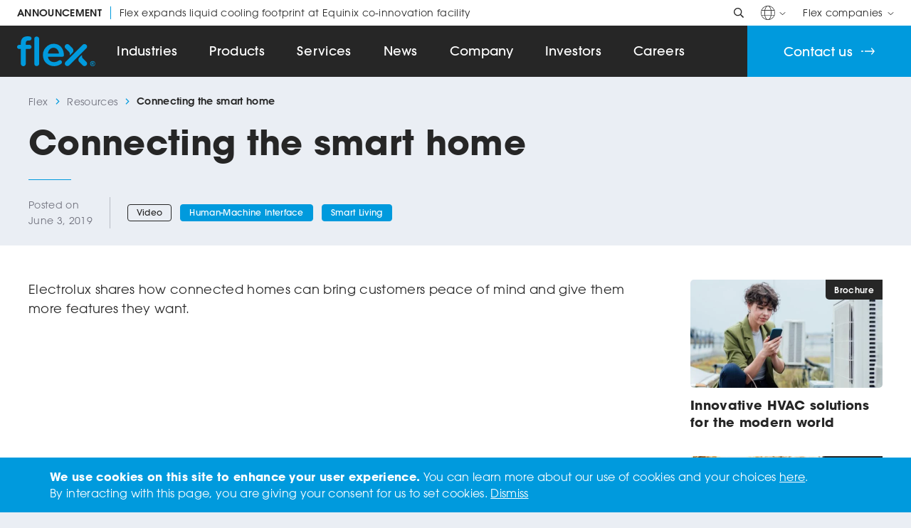

--- FILE ---
content_type: text/css
request_url: https://flex.com/wp-content/themes/flex-parent/styles/build/main.css?ver=1.8.1
body_size: 12627
content:
:root{--white: #ffffff;--lightest-background-color: #eaeef4;--light-border-color: #e0e0e0;--primary-text-color: #262626;--accent-color-one: #009add;--accent-color-two: #009add;--f-primary: "Avant Garde", Arial, sans-serif}body{font-family:var(--f-primary);letter-spacing:.02em;color:var(--primary-text-color, black);padding:108px 0 0 0;margin:0;background:var(--lightest-background-color, lightgray);-webkit-font-smoothing:antialiased;-moz-osx-font-smoothing:grayscale;opacity:0;transition:opacity 1000ms cubic-bezier(0.19, 1, 0.22, 1)}@media(max-width: 1236px){body{padding:72px 0 0 0}}body .searchwp-live-search-results{top:36px !important;width:480px !important;height:269px !important;border-radius:0 !important;box-shadow:0 12px 14px 0 rgba(0,0,0,.24) !important}body .searchwp-live-search-results p{font-size:14px !important;padding:0 !important;border-bottom:1px solid var(--light-border-color, lightgray) !important}body .searchwp-live-search-results p:hover{background:var(--light-border-color, lightgray)}body .searchwp-live-search-results p a{color:var(--primary-text-color, black) !important;text-decoration:none !important;padding:12px}body .searchwp-live-search-results:after{display:none !important}body.fonts-loaded{opacity:1}body.admin-bar #flex-header{top:32px}@media(max-width: 782px){body.admin-bar #flex-header{top:0;margin:42px 0 0 0}}body.admin-bar #flex-header nav.mobile{top:104px}@media(max-width: 782px){body.admin-bar #flex-header nav.mobile{top:118px}}body.admin-bar>.searchwp-live-search-results{top:62px !important}body.home .page{overflow-x:hidden}button,a.button{font-family:var(--f-primary);text-decoration:none;border:none;border-radius:0;cursor:pointer;-webkit-appearance:none;cursor:pointer}button:focus,a.button:focus{outline:none}.wp-block-image img{border-radius:5px}.box.block .wp-block-list,.media.block .wp-block-list,.timeline.block .wp-block-list{box-sizing:border-box}.box.block .wp-block-list *,.media.block .wp-block-list *,.timeline.block .wp-block-list *{box-sizing:inherit}.wp-block-video video{border-radius:5px}.wp-block-table table{font-size:14px}.wp-block-table table thead tr{background:var(--accent-color-one, deepskyblue)}.wp-block-table table thead tr th{font-weight:500;color:var(--white, white);border-color:#000}.wp-block-table .wp-element-caption{font-size:12px}.wp-block-table.scroll-in-mobile table{min-width:1200px;overflow:hidden;overflow-x:scroll}.page{background:var(--white, white)}.page>h1,.page>h2,.page>h3,.page>h4,.page>h5,.page>h6,.page>p,.page>ol,.page>ul,.page>img{box-sizing:border-box;padding:0 24px}.page>.box.block,.page>.code.block,.page>.columns.block,.page>.columns-grid.block,.page>.header.block,.page>.leadership.block,.page>.media.block,.page>.news.block,.page>.press-releases.block,.page>.quadrant.block,.page>.quote.block,.page>.resource-archive.block,.page>.resource-browser.block,.page>.resource-header.block,.page>.resource-selector.block,.page>.resources.block,.page>.sidebar.block,.page>.tiles.block,.page>.timeline.block{padding:0 24px}.page>.code.block.smart-slider-banner{padding:0}.fade-in{visibility:hidden}#cookie-notice{position:fixed;z-index:1;right:0;bottom:0;left:0;background:var(--accent-color-one, deepskyblue);padding:15px 24px;transition:bottom 500ms cubic-bezier(0.19, 1, 0.22, 1)}#cookie-notice p{max-width:1140px;line-height:23px;font-size:16px;color:var(--white, white);margin:0 auto}#cookie-notice p a{color:var(--white, white)}#overscroll{position:fixed;z-index:-2;top:50vh;right:0;bottom:0;left:0;background:var(--primary-text-color, black)}.disabled{pointer-events:none;opacity:.5}.force-opacity{opacity:1 !important}.force-visibility>.container{visibility:visible !important}.force-visibility>.container>.content{visibility:visible !important}.layout--home .pane--banner{margin-top:0 !important}.IR-embed-nav{font-size:17px !important}@media only screen and (max-width: 768px){.layout--home .pane--banner .pane_inner{min-height:0 !important}}@media only screen and (max-width: 480px){.layout--home .pane--banner .pane_inner{min-height:0px !important}}.author .header{position:relative;background:var(--lightest-background-color, lightgray);overflow:hidden}.author .header .flourish{position:absolute;top:-684px;right:-360px;width:1200px;height:1200px}.author .header .container{max-width:1200px;padding:0 24px;margin:0 auto}.author .header .container .breadcrumb{position:relative;display:flex;align-items:center;line-height:14px;font-size:14px;margin:24px 0 0 0}.author .header .container .breadcrumb svg{width:9px;height:9px;margin:0 9px}.author .header .container .breadcrumb svg path{fill:var(--accent-color-one, deepskyblue)}.author .header .container .breadcrumb a{color:#6f707c;text-decoration:none}.author .header .container .breadcrumb span{font-weight:600}.author .header .container h1{position:relative;line-height:48px;font-size:48px;font-weight:700;margin:48px 0 60px 0}.author .about{background:var(--white, white);padding:60px 24px}.author .about .container{display:flex;gap:60px;max-width:1200px;margin:0 auto}@media(max-width: 960px){.author .about .container{display:block}}.author .about .container .left{visibility:hidden}@media(max-width: 960px){.author .about .container .left{text-align:center;margin:0 0 30px 0}}.author .about .container .left img{width:300px;height:300px;border-radius:50%}.author .about .container .right{visibility:hidden}.author .about .container .right h1{line-height:34px;font-size:34px;margin:0 0 12px 0}@media(max-width: 960px){.author .about .container .right h1{text-align:center}}.author .about .container .right .title{font-size:19px;margin:0 0 12px 0}@media(max-width: 960px){.author .about .container .right .title{text-align:center}}.author .about .container .right .social{font-size:0;margin:0 0 12px 0}@media(max-width: 960px){.author .about .container .right .social{text-align:center}}.author .about .container .right .social a{display:inline-block;width:40px;height:40px;background-color:#000;transition:background-color 500ms cubic-bezier(0.19, 1, 0.22, 1);border-radius:50%;text-decoration:none}.author .about .container .right .social a.linkedin svg{width:22px;height:22px;margin:9px}.author .about .container .right .social a.author-pdf svg{width:20px;height:20px;margin:10px 8px 10px 12px}.author .about .container .right .social a:nth-child(2){margin:0 0 0 10px}.author .about .container .right .social a:hover{background-color:var(--accent-color-one, deepskyblue)}.author .about .container .right .bio{line-height:31px;font-size:19px}.author .about .container .right .bio.intro{margin:36px 0 0 0}.author .about .container .right .bio.continued{display:none}.author .about .container .right .button-wrapper{text-align:right;margin:0}.author .about .container .right .button-wrapper span{display:block;width:110px;line-height:2em;font-size:17px;font-weight:600;color:var(--accent-color-one, deepskyblue);text-align:left;cursor:pointer;margin:0 0 0 auto}.author .about .container .right .button-wrapper span.close-it{display:none}.author .about .container .right.active .bio.continued{display:block}.author .about .container .right.active .button-wrapper span.open-it{display:none}.author .about .container .right.active .button-wrapper span.close-it{display:block}.author .posts{background:var(--lightest-background-color, lightgray);padding:60px 24px}.author .posts .container{display:flex;justify-content:left;flex-wrap:wrap;gap:30px;max-width:1200px;margin:0 auto}@media(max-width: 1272px){.author .posts .container{display:block;max-width:380px}}.author .posts .container .post{width:380px;color:var(--primary-text-color, black);margin:0 0 36px 0;visibility:hidden}@media(max-width: 428px){.author .posts .container .post{width:100%}}.author .posts .container .post a.image{display:block;position:relative;border-radius:5px;border-top-right-radius:0;overflow:hidden}.author .posts .container .post a.image img{display:block;width:380px;height:214px}@media(max-width: 428px){.author .posts .container .post a.image img{width:100%;height:auto}}.author .posts .container .post a.image .label{display:flex;justify-content:center;align-items:center;position:absolute;top:0;right:0;height:28px;font-size:12px;font-weight:600;color:var(--white, white);background-color:var(--primary-text-color, black);padding:0 12px;border-bottom-left-radius:5px;transition:background-color 500ms cubic-bezier(0.19, 1, 0.22, 1)}.author .posts .container .post .date{font-size:15px;opacity:.5;margin:12px 0 3px 0}.author .posts .container .post .author{line-height:14px;font-size:14px;font-weight:600;margin:0 0 12px 0}.author .posts .container .post a.title{line-height:24px;font-size:18px;font-weight:700;color:var(--primary-text-color, black);text-decoration:none;transition:color 500ms cubic-bezier(0.19, 1, 0.22, 1)}.banner.block{position:relative}@media(max-width: 1440px){.banner.block{padding:0 24px}}@media(max-width: 960px){.banner.block{padding:0}}.banner.block .container{box-sizing:border-box;position:relative;z-index:1;display:flex;justify-content:space-between;align-items:center;max-width:1200px;min-height:180px;margin:0 auto;font-size:44px;font-weight:700;line-height:1.25em;color:var(--white, white);background:var(--accent-color-one, deepskyblue);padding:24px 0 24px 72px;border-top-left-radius:5px;border-bottom-left-radius:5px}@media(max-width: 1272px){.banner.block .container{font-size:36px}}@media(max-width: 960px){.banner.block .container{max-width:100%;font-size:30px;padding:24px;border-top-left-radius:0;border-bottom-left-radius:0}}@media(max-width: 720px){.banner.block .container{display:block;font-size:24px}}.banner.block .container .banner-text{padding:0 24px 0 0;visibility:hidden}@media(max-width: 720px){.banner.block .container .banner-text{text-align:center;padding:0;margin:0 0 12px 0}}.banner.block .container a.button{box-sizing:border-box;display:flex;justify-content:center;align-items:center;height:72px;font-size:18px;font-weight:500;line-height:1.3em;text-align:center;color:var(--accent-color-one, deepskyblue);border:none;border-radius:5px;background:var(--white, white);transition:background-color 500ms cubic-bezier(0.19, 1, 0.22, 1),color 500ms cubic-bezier(0.19, 1, 0.22, 1);cursor:pointer;text-decoration:none;white-space:nowrap;padding:0 36px;visibility:hidden}@media(max-width: 720px){.banner.block .container a.button{white-space:normal}}.banner.block .container a.button .long-arrow{position:relative;display:flex;margin-left:12px}.banner.block .container a.button .long-arrow svg{width:auto;height:9.5px;transition:transform 500ms cubic-bezier(0.19, 1, 0.22, 1)}.banner.block .container a.button .long-arrow svg polygon{fill:var(--accent-color-one, deepskyblue)}.banner.block .container a.button .long-arrow .line{position:absolute;right:14px;width:2px;height:100%;background:var(--white, white)}.banner.block .container a.button:hover .long-arrow svg{transform:translateX(5px)}.banner.block .background{position:absolute}.banner.block .background.top.left{top:0;right:0;bottom:50%;left:0}@media(max-width: 960px){.banner.block .background.top.left{display:none}}.banner.block .background.right{top:0;right:0;bottom:0;left:50%;background:var(--accent-color-one, deepskyblue)}.banner.block .background.bottom{top:50%;right:50%;bottom:0;left:0}@media(max-width: 960px){.banner.block .background.bottom{display:none}}.banner.block .background{position:absolute;top:0;right:0;bottom:0;left:50%;background:var(--accent-color-one, deepskyblue)}.box.block{background-size:cover}.box.block .container{box-sizing:border-box;max-width:1200px;margin:0 auto}.box.block .container .background{position:absolute;top:0;right:0;bottom:0;left:0}.box.block .container .content{position:relative;box-sizing:border-box}@media(max-width: 960px){.box.block .container .content{margin-left:0 !important;margin-right:0 !important}}.box.block.content-width .content{border-radius:5px}.box.block.match-height{height:100%}.box.block.match-height .container{height:100%}.box.block.match-height .container .content{height:100%}.box.block.push-to-top-bottom>.container{display:flex}.box.block.push-to-top-bottom>.container>.content{display:flex;flex-direction:column;flex-grow:1}.box.block.push-to-top-bottom>.container>.content>.box.block:first-child{flex-grow:1}.button.block .container{display:flex;max-width:1200px;margin:0 auto}.button.block .container a{box-sizing:border-box;display:flex;align-items:center;min-height:60px;font-size:18px;font-weight:500;color:var(--white, white);padding:4px 30px;background:var(--accent-color-one, deepskyblue);border-radius:5px;text-decoration:none;transition:background-color 500ms cubic-bezier(0.19, 1, 0.22, 1),color 500ms cubic-bezier(0.19, 1, 0.22, 1);cursor:pointer}@media(max-width: 600px){.button.block .container a{font-size:16px;padding:4px 18px}}.button.block .container a.btn-link{visibility:hidden}.button.block .container a.border{border:2px solid var(--accent-color-one, deepskyblue)}.button.block .container a .long-arrow{position:relative;display:flex;margin-left:12px}.button.block .container a .long-arrow svg{width:auto;height:9.5px;transition:transform 500ms cubic-bezier(0.19, 1, 0.22, 1)}.button.block .container a .long-arrow svg polygon{fill:var(--white, white);transition:fill 500ms cubic-bezier(0.19, 1, 0.22, 1)}.button.block .container a .long-arrow .line{position:absolute;right:14px;width:2px;height:100%;background:var(--accent-color-one, deepskyblue);transition:background 500ms cubic-bezier(0.19, 1, 0.22, 1)}.button.block .container a:hover .long-arrow svg{transform:translateX(5px)}.button.block .container a.outline-btn{color:var(--accent-color-two, deepskyblue);background:var(--white, white);border:2px solid var(--accent-color-two, deepskyblue)}.button.block .container a.outline-btn .long-arrow svg polygon{fill:var(--accent-color-two, deepskyblue)}.button.block .container a.outline-btn .long-arrow .line{background:var(--white, white)}.button.block .container a.outline-btn:hover{color:var(--white, white);background:var(--accent-color-two, deepskyblue)}.button.block .container a.outline-btn:hover .long-arrow svg polygon{fill:var(--white, white)}.button.block .container a.outline-btn:hover .long-arrow .line{background:var(--accent-color-two, deepskyblue)}.button.block .container.left{justify-content:left}.button.block .container.center{justify-content:center}.button.block .container.right{justify-content:right}.code.block .container{position:relative;max-width:1200px;margin:0 auto}.code.block .container iframe{width:100%;border:none}.code.block.smart-slider-banner{overflow:hidden}.code.block.smart-slider-banner .container{max-width:unset}.code.block.smart-slider-banner .container .n2-ow{overflow:visible !important}.code.block .tagembed-widget{max-width:100%;box-sizing:border-box}.code.block .tagembed-widget .tb_hc_arrow{z-index:3}.code.block .crt-filter .crt-networks li:before{content:none;margin-left:0}.code.block .crt-filter .crt-networks li.crt-network-filter-youtube{margin:0}.columns.block>.container,.columns.block>.container>.block-editor-inner-blocks>.block-editor-block-list__layout{display:flex;max-width:1200px;margin:0 auto}.columns.block>.container .column,.columns.block>.container .wp-block-acf-column,.columns.block>.container>.block-editor-inner-blocks>.block-editor-block-list__layout .column,.columns.block>.container>.block-editor-inner-blocks>.block-editor-block-list__layout .wp-block-acf-column{flex:1;display:flex;flex-direction:column;box-sizing:border-box}.columns.block>.container .column:first-child,.columns.block>.container .wp-block-acf-column:first-child,.columns.block>.container>.block-editor-inner-blocks>.block-editor-block-list__layout .column:first-child,.columns.block>.container>.block-editor-inner-blocks>.block-editor-block-list__layout .wp-block-acf-column:first-child{padding-left:0 !important}.columns.block>.container .column:last-child,.columns.block>.container .wp-block-acf-column:last-child,.columns.block>.container>.block-editor-inner-blocks>.block-editor-block-list__layout .column:last-child,.columns.block>.container>.block-editor-inner-blocks>.block-editor-block-list__layout .wp-block-acf-column:last-child{padding-right:0 !important}.columns.block>.container.align-center .column,.columns.block>.container.align-center .wp-block-acf-column,.columns.block>.container>.block-editor-inner-blocks>.block-editor-block-list__layout.align-center .column,.columns.block>.container>.block-editor-inner-blocks>.block-editor-block-list__layout.align-center .wp-block-acf-column{justify-content:center}.columns.block>.container.show-rules .column+.column,.columns.block>.container.show-rules .wp-block-acf-column+.wp-block-acf-column,.columns.block>.container>.block-editor-inner-blocks>.block-editor-block-list__layout.show-rules .column+.column,.columns.block>.container>.block-editor-inner-blocks>.block-editor-block-list__layout.show-rules .wp-block-acf-column+.wp-block-acf-column{border-left:1px solid}.columns.block>.container.layout-even{display:flex;flex-wrap:wrap}.columns.block>.container.layout-even>.column{flex:1 1 0%;max-width:100%}.columns.block>.container.layout-even>.column:first-child:nth-last-child(2),.columns.block>.container.layout-even>.column:first-child:nth-last-child(2)~.column{flex:0 0 50%;max-width:50%}.columns.block>.container.layout-even>.block-editor-inner-blocks>.block-editor-block-list__layout{display:flex;flex-wrap:wrap}.columns.block>.container.layout-even>.block-editor-inner-blocks>.block-editor-block-list__layout>.wp-block-acf-column{flex:1 1 0%;max-width:100%}.columns.block>.container.layout-even>.block-editor-inner-blocks>.block-editor-block-list__layout>.wp-block-acf-column:first-child:nth-last-child(2),.columns.block>.container.layout-even>.block-editor-inner-blocks>.block-editor-block-list__layout>.wp-block-acf-column:first-child:nth-last-child(2)~.wp-block-acf-column{flex:0 0 50%;max-width:50%}.columns.block>.container.layout-one-third-two-thirds>.column:first-child{flex:0 0 33.333%;max-width:33.333%}.columns.block>.container.layout-one-third-two-thirds>.column:nth-child(2){flex:0 0 66.666%;max-width:66.666%}.columns.block>.container.layout-one-third-two-thirds>.block-editor-inner-blocks>.block-editor-block-list__layout>.wp-block-acf-column:first-child{flex:0 0 33.333%;max-width:33.333%}.columns.block>.container.layout-one-third-two-thirds>.block-editor-inner-blocks>.block-editor-block-list__layout>.wp-block-acf-column:nth-child(2){flex:0 0 66.666%;max-width:66.666%}.columns.block>.container.layout-two-thirds-one-third>.column:first-child{flex:0 0 66.666%;max-width:66.666%}.columns.block>.container.layout-two-thirds-one-third>.column:nth-child(2){flex:0 0 33.333%;max-width:33.333%}.columns.block>.container.layout-two-thirds-one-third>.block-editor-inner-blocks>.block-editor-block-list__layout>.wp-block-acf-column:first-child{flex:0 0 66.666%;max-width:66.666%}.columns.block>.container.layout-two-thirds-one-third>.block-editor-inner-blocks>.block-editor-block-list__layout>.wp-block-acf-column:nth-child(2){flex:0 0 33.333%;max-width:33.333%}.columns.block .block-editor-inner-blocks{width:100%}.columns-grid.block>.container,.columns-grid.block>.container>.block-editor-inner-blocks>.block-editor-block-list__layout{display:grid;max-width:1200px;margin:0 auto}.columns-grid.block>.container .column,.columns-grid.block>.container .wp-block-acf-column,.columns-grid.block>.container>.block-editor-inner-blocks>.block-editor-block-list__layout .column,.columns-grid.block>.container>.block-editor-inner-blocks>.block-editor-block-list__layout .wp-block-acf-column{flex:1;display:flex;flex-direction:column;box-sizing:border-box}.columns-grid.block>.container .column:first-child,.columns-grid.block>.container .wp-block-acf-column:first-child,.columns-grid.block>.container>.block-editor-inner-blocks>.block-editor-block-list__layout .column:first-child,.columns-grid.block>.container>.block-editor-inner-blocks>.block-editor-block-list__layout .wp-block-acf-column:first-child{padding-left:0 !important}.columns-grid.block>.container .column:last-child,.columns-grid.block>.container .wp-block-acf-column:last-child,.columns-grid.block>.container>.block-editor-inner-blocks>.block-editor-block-list__layout .column:last-child,.columns-grid.block>.container>.block-editor-inner-blocks>.block-editor-block-list__layout .wp-block-acf-column:last-child{padding-right:0 !important}.columns-grid.block>.container.align-center .column,.columns-grid.block>.container.align-center .wp-block-acf-column,.columns-grid.block>.container>.block-editor-inner-blocks>.block-editor-block-list__layout.align-center .column,.columns-grid.block>.container>.block-editor-inner-blocks>.block-editor-block-list__layout.align-center .wp-block-acf-column{justify-content:center}.columns-grid.block>.container.show-rules .column+.column,.columns-grid.block>.container.show-rules .wp-block-acf-column+.wp-block-acf-column,.columns-grid.block>.container>.block-editor-inner-blocks>.block-editor-block-list__layout.show-rules .column+.column,.columns-grid.block>.container>.block-editor-inner-blocks>.block-editor-block-list__layout.show-rules .wp-block-acf-column+.wp-block-acf-column{border-left:1px solid}.columns-grid.block .block-editor-inner-blocks{width:100%}.events.block .container{display:flex;max-width:1200px;margin:0 auto}.events.block .container .post{display:flex;flex-direction:column;height:100%;color:var(--primary-text-color, black);margin:0 0 18px 0;visibility:hidden}@media(max-width: 838px){.events.block .container .post{height:unset}}.events.block .container .post:last-child{margin:0}.events.block .container .post .post-content{flex-grow:1}.events.block .container .post .post-content .date{font-size:15px;opacity:.5;margin:18px 0 0 0}.events.block .container .post .post-content a.title{line-height:24px;font-size:18px;font-weight:700;color:var(--primary-text-color, black);text-decoration:none;transition:color 500ms cubic-bezier(0.19, 1, 0.22, 1)}.events.block .container .post .post-content .summary{display:block;font-size:15px;color:var(--primary-text-color, black);text-decoration:none;margin:12px 0 0 0}@media(max-width: 1272px){.events.block .container.show-images{max-width:790px}}@media(max-width: 838px){.events.block .container.show-images{max-width:380px}}.events.block .container.show-images .posts{display:flex;justify-content:left;flex-wrap:wrap;gap:30px}.events.block .container.show-images .posts .post{width:380px;margin:36px 0 0 0;visibility:hidden}@media(max-width: 428px){.events.block .container.show-images .posts .post{width:100%}}.events.block .container.show-images .posts .post:nth-child(-n+3){margin:0}.events.block .container.show-images .posts .post a.image{position:relative;display:block;border-radius:5px;border-top-right-radius:0;margin:0 0 12px 0;overflow:hidden}.events.block .container.show-images .posts .post a.image img{width:380px;height:214px}@media(max-width: 428px){.events.block .container.show-images .posts .post a.image img{width:100%;height:auto}}.events.block .container.show-images .posts .post a.image .label{display:flex;justify-content:center;align-items:center;position:absolute;top:0;right:0;height:28px;font-size:12px;font-weight:600;color:var(--white, white);background-color:var(--primary-text-color, black);padding:0 12px;border-bottom-left-radius:5px;transition:background-color 500ms cubic-bezier(0.19, 1, 0.22, 1)}.events.block .container.show-images .posts .post .date-time-wrapper{margin:0 0 6px 0}.events.block .container.show-images .posts .post .event-link-wrapper{text-align:right;padding:18px 0 0 0;margin:0}.header.block{position:relative;height:180px;background-color:var(--lightest-background-color, lightgray)}.header.block.has-background-image{height:360px}.header.block .background-image{position:absolute;top:0;right:0;bottom:0;left:0;background-size:cover;background-position:center center;opacity:0;transition:opacity 500ms cubic-bezier(0.19, 1, 0.22, 1)}.header.block .background-image.visible{opacity:1}.header.block>.container{position:relative;display:flex;align-items:center;width:100%;max-width:1200px;height:100%;margin:0 auto;opacity:0;transition:opacity 500ms cubic-bezier(0.19, 1, 0.22, 1)}.header.block>.container.visible{opacity:1}.homepage-carousel.block{position:relative}.homepage-carousel.block .slide{box-sizing:border-box;width:100%;opacity:0;pointer-events:none;transition:opacity 1s cubic-bezier(0.19, 1, 0.22, 1);background:#eaeef4}.homepage-carousel.block .slide.visible{opacity:1;pointer-events:all}@media(max-width: 1272px){.homepage-carousel.block .slide{height:100%;padding:96px 24px 0 24px}}.homepage-carousel.block .slide>.container{position:relative;display:flex;align-items:center;max-width:1200px;height:600px;margin:0 auto}@media(max-width: 1272px){.homepage-carousel.block .slide>.container{flex-direction:column;height:100%}}.homepage-carousel.block .slide>.container .text{color:#262626}@media(max-width: 1272px){.homepage-carousel.block .slide>.container .text{display:flex;flex-direction:column;align-items:center;text-align:center;margin:0 auto 55px auto}}.homepage-carousel.block .slide>.container .text h1{position:relative;z-index:1;line-height:54px;font-size:48px;margin:0}@media(max-width: 720px){.homepage-carousel.block .slide>.container .text h1{line-height:42px;font-size:36px}}.homepage-carousel.block .slide>.container .text p{position:relative;z-index:1;max-width:600px;line-height:30px;font-size:21px;margin:24px 0 0 0}.homepage-carousel.block .slide>.container .text .button{position:relative;z-index:1;margin:30px 0 0 0}.homepage-carousel.block .slide>.container .text .button .mobile{display:none}@media(max-width: 1272px){.homepage-carousel.block .slide>.container .text .button{margin:36px 0 96px 0}.homepage-carousel.block .slide>.container .text .button .mobile{display:block}.homepage-carousel.block .slide>.container .text .button .desktop{display:none}}.homepage-carousel.block .slide>.container .image{position:absolute;right:0;bottom:0;width:100%;max-width:600px}@media(max-width: 1272px){.homepage-carousel.block .slide>.container .image{position:relative;height:auto}}.homepage-carousel.block .slide>.container .image img{position:relative;display:block;width:100%;height:auto}.homepage-carousel.block .slide>.container .image .background{position:absolute;height:auto}.homepage-carousel.block .slide.slide-1{position:absolute;top:0;left:0}.homepage-carousel.block .slide.slide-1 .text{max-width:480px}@media(max-width: 403px){.homepage-carousel.block .slide.slide-1 .text{margin:0 auto 85px auto}}@media(max-width: 500px){.homepage-carousel.block .slide.slide-1 .text .button{margin:36px 0 48px 0}}@media(max-width: 403px){.homepage-carousel.block .slide.slide-1 .text .button{margin:36px 0 24px 0}}.homepage-carousel.block .slide.slide-1 .image .foreground.dsktp{left:-60px;bottom:-80px;width:200%}@media(max-width: 1272px){.homepage-carousel.block .slide.slide-1 .image .foreground.dsktp{display:none}}.homepage-carousel.block .slide.slide-1 .image .foreground.mbl{display:none}@media(max-width: 1272px){.homepage-carousel.block .slide.slide-1 .image .foreground.mbl{display:block;left:unset;bottom:80px;width:90%;margin:0 auto}}@media(max-width: 500px){.homepage-carousel.block .slide.slide-1 .image .foreground.mbl{bottom:60px}}.homepage-carousel.block .slide.slide-2{position:relative}.homepage-carousel.block .slide.slide-2 .text{max-width:480px}@media(max-width: 464px){.homepage-carousel.block .slide.slide-2 .text{margin:0 auto 85px auto}}@media(max-width: 459px){.homepage-carousel.block .slide.slide-2 .text{margin:0 auto 127px auto}}@media(max-width: 428px){.homepage-carousel.block .slide.slide-2 .text{margin:0 auto 85px auto}}@media(max-width: 379px){.homepage-carousel.block .slide.slide-2 .text{margin:0 auto 55px auto}}@media(max-width: 500px){.homepage-carousel.block .slide.slide-2 .text .button{margin:36px 0 48px 0}}@media(max-width: 403px){.homepage-carousel.block .slide.slide-2 .text .button{margin:36px 0 24px 0}}.homepage-carousel.block .slide.slide-2 .image .background{top:-10%;left:-16%;width:245%;transform:translate(30px, 0);transition:transform 2s cubic-bezier(0.19, 1, 0.22, 1)}@media(max-width: 1272px){.homepage-carousel.block .slide.slide-2 .image .background{left:unset}}.homepage-carousel.block .slide.slide-2 .image .foreground{right:-110px;bottom:-24px;width:90%}@media(max-width: 1272px){.homepage-carousel.block .slide.slide-2 .image .foreground{left:5%;bottom:-30%}}.homepage-carousel.block .slide.slide-2.visible .image .background{transform:translate(0, 0)}.homepage-carousel.block .slide.slide-3{position:absolute;top:0;left:0}.homepage-carousel.block .slide.slide-3 .text{max-width:480px}@media(max-width: 500px){.homepage-carousel.block .slide.slide-3 .text .button{margin:36px 0 48px 0}}@media(max-width: 403px){.homepage-carousel.block .slide.slide-3 .text .button{margin:36px 0 24px 0}}.homepage-carousel.block .slide.slide-3 .image .background{top:-20%;right:-4%;width:106%;transform:rotate(40deg);transition:transform 2s cubic-bezier(0.19, 1, 0.22, 1)}@media(max-width: 1272px){.homepage-carousel.block .slide.slide-3 .image .background{right:unset;width:100%;margin-left:auto;margin-right:auto}}.homepage-carousel.block .slide.slide-3 .image .foreground{left:-90px;bottom:-36px;width:110%}@media(max-width: 1272px){.homepage-carousel.block .slide.slide-3 .image .foreground{left:unset;bottom:-33.5%;width:100%}}.homepage-carousel.block .slide.slide-3.visible .image .background{transform:rotate(70deg)}.homepage-carousel.block .slide.slide-4{position:absolute;top:0;left:0}.homepage-carousel.block .slide.slide-4 h1{max-width:600px}@media(max-width: 534px){.homepage-carousel.block .slide.slide-4 .text{margin:0 auto 15px auto}}@media(max-width: 464px){.homepage-carousel.block .slide.slide-4 .text{margin:0 auto 45px auto}}@media(max-width: 459px){.homepage-carousel.block .slide.slide-4 .text{margin:0 auto 85px auto}}@media(max-width: 393px){.homepage-carousel.block .slide.slide-4 .text{margin:0 auto 45px auto}}@media(max-width: 359px){.homepage-carousel.block .slide.slide-4 .text{margin:0 auto 15px auto}}@media(max-width: 500px){.homepage-carousel.block .slide.slide-4 .text .button{margin:36px 0 48px 0}}@media(max-width: 403px){.homepage-carousel.block .slide.slide-4 .text .button{margin:36px 0 24px 0}}.homepage-carousel.block .slide.slide-4 .image .background{top:6.75%;right:-195%;width:340%;transform:rotate(15deg);transition:transform 2s cubic-bezier(0.19, 1, 0.22, 1)}.homepage-carousel.block .slide.slide-4 .image .foreground{right:-30px;bottom:-78px;width:100%}@media(max-width: 1272px){.homepage-carousel.block .slide.slide-4 .image .foreground{left:5%;bottom:-30%}}.homepage-carousel.block .slide.slide-4.visible .image .background{transform:rotate(0)}.homepage-carousel.block .slide.slide-with-circle h1{max-width:550px}.homepage-carousel.block .slide.slide-with-circle .image .background{top:-35%;right:-14%;width:105%;transform:rotate(-30deg);transition:transform 2s cubic-bezier(0.19, 1, 0.22, 1)}@media(max-width: 1272px){.homepage-carousel.block .slide.slide-with-circle .image .background{top:-32%;right:unset;width:100%;margin-left:auto;margin-right:auto}}@media(max-width: 500px){.homepage-carousel.block .slide.slide-with-circle .image .background{top:-40%}}.homepage-carousel.block .slide.slide-with-circle .image .foreground{left:60px}@media(max-width: 1272px){.homepage-carousel.block .slide.slide-with-circle .image .foreground{left:unset}}.homepage-carousel.block .slide.slide-with-circle.visible .image .background{transform:rotate(0)}.homepage-carousel.block .slide.slide-with-fiber h1{max-width:600px}.homepage-carousel.block .slide.slide-with-fiber .image .background{top:-158px;right:-145%;width:242%;transform:translate(30px, 0);transition:transform 2s cubic-bezier(0.19, 1, 0.22, 1)}.homepage-carousel.block .slide.slide-with-fiber .image .foreground{top:15px;left:80px}@media(max-width: 500px){.homepage-carousel.block .slide.slide-with-fiber .image .foreground{top:-35px;left:50px}}.homepage-carousel.block .slide.slide-with-fiber.visible .image .background{transform:rotate(0)}.homepage-carousel.block .slide.slide-with-diagonal-lines h1{max-width:600px}.homepage-carousel.block .slide.slide-with-diagonal-lines .image .background{top:-22%;right:unset;left:-13%;width:174%;transform:translate(20px, -30px);transition:transform 2s cubic-bezier(0.19, 1, 0.22, 1)}.homepage-carousel.block .slide.slide-with-diagonal-lines.visible .image .background{transform:translate(0, 0)}.homepage-carousel.block .slide.slide-with-ripple-graphic{position:absolute;top:0;left:0}.homepage-carousel.block .slide.slide-with-ripple-graphic h1{max-width:600px}.homepage-carousel.block .slide.slide-with-ripple-graphic .image .background{top:-8%;right:-3.5%;width:105%;transform:rotate(-30deg);transition:transform 2s cubic-bezier(0.19, 1, 0.22, 1)}.homepage-carousel.block .slide.slide-with-ripple-graphic.visible .image .background{transform:rotate(0)}.homepage-carousel.block .slide.slide-with-orbit-graphic{position:relative}.homepage-carousel.block .slide.slide-with-orbit-graphic>.container>.text{max-width:420px}@media(max-width: 1272px){.homepage-carousel.block .slide.slide-with-orbit-graphic>.container>.text h1{max-width:450px}}@media(max-width: 1272px){.homepage-carousel.block .slide.slide-with-orbit-graphic>.container>.text .button{margin:36px 0 20px 0}}@media(max-width: 1272px){.homepage-carousel.block .slide.slide-with-orbit-graphic>.container>.text{max-width:600px;margin:0 auto 30px auto}}.homepage-carousel.block .slide.slide-with-orbit-graphic>.container>.image{position:absolute;right:0;bottom:0;width:100%;max-width:600px}.homepage-carousel.block .slide.slide-with-orbit-graphic>.container>.image .background{position:absolute;top:104px;left:-180px;width:223%;height:auto;transform:translate(30px, 10px);transition:transform 2s cubic-bezier(0.19, 1, 0.22, 1)}@media(max-width: 1272px){.homepage-carousel.block .slide.slide-with-orbit-graphic>.container>.image .background{top:-5%;right:-15%;width:223%}}.homepage-carousel.block .slide.slide-with-orbit-graphic>.container>.image .foreground{position:relative;bottom:-65px;height:630px;width:auto;z-index:1;margin-left:auto}@media(max-width: 1272px){.homepage-carousel.block .slide.slide-with-orbit-graphic>.container>.image .foreground{left:unset;bottom:20px;width:100%;height:auto;margin:0 auto}}@media(max-width: 1272px){.homepage-carousel.block .slide.slide-with-orbit-graphic>.container>.image{position:relative;height:auto}}.homepage-carousel.block .slide.slide-with-orbit-graphic.visible .image .background{transform:translate(0, 0)}.homepage-carousel.block .bars{display:flex;position:relative;top:-36px;left:0;width:100%;max-width:1200px;margin:-15px auto 0 auto;opacity:0;pointer-events:none;transition:opacity 1s cubic-bezier(0.19, 1, 0.22, 1)}.homepage-carousel.block .bars.visible{opacity:1;pointer-events:all}.homepage-carousel.block .bars .bar{width:36px;padding:6px 0;margin:0 6px;cursor:pointer}.homepage-carousel.block .bars .bar::after{content:"";display:block;height:3px;background:#d6dadf}.homepage-carousel.block .bars .bar.selected::after{background:#009add}@media(max-width: 1272px){.homepage-carousel.block .bars{justify-content:center;position:absolute;top:36px;max-width:unset}}.leadership.block .container{display:flex;flex-wrap:wrap;width:100%;max-width:1200px;margin:0 auto}.leadership.block .container a.user{display:flex;flex-direction:column;align-items:center;width:25%;color:var(--primary-text-color, black);text-decoration:none;margin:0 0 48px 0;visibility:hidden}@media(max-width: 1272px){.leadership.block .container a.user{width:33.33%}}@media(max-width: 960px){.leadership.block .container a.user{width:50%}}@media(max-width: 600px){.leadership.block .container a.user{width:100%}}.leadership.block .container a.user img{width:168px;height:168px;border-radius:50%;margin:0 0 12px 0;transition:opacity 500ms cubic-bezier(0.19, 1, 0.22, 1)}.leadership.block .container a.user .name{line-height:31px;font-size:21px;font-weight:700}.leadership.block .container a.user .title{max-width:240px;text-align:center;line-height:20px;font-size:14px}.leadership.block .container a.user:hover img{opacity:.8}.leadership.block .container.six-column a.user{width:16.6667%;margin:0 0 48px 0}@media(max-width: 1272px){.leadership.block .container.six-column a.user{width:20%}}@media(max-width: 1120px){.leadership.block .container.six-column a.user{width:25%}}@media(max-width: 848px){.leadership.block .container.six-column a.user{width:33.33%}}@media(max-width: 648px){.leadership.block .container.six-column a.user{width:50%}}@media(max-width: 448px){.leadership.block .container.six-column a.user{width:100%}}.leadership.block .container.six-column a.user img{width:120px;height:120px}.leadership.block .container.six-column a.user .name{line-height:20px;font-size:14px}.leadership.block .container.six-column a.user .title{max-width:168px;line-height:20px;font-size:14px}.media.block>.container{width:100%;max-width:1200px;margin:0 auto}.media.block>.container.media-left{display:flex;flex-direction:row;justify-content:space-between}@media(max-width: 960px){.media.block>.container.media-left{display:block}}.media.block>.container.media-center{display:block}.media.block>.container.media-center .media{margin:0 auto}.media.block>.container.media-right{display:flex;flex-direction:row-reverse;justify-content:space-between}@media(max-width: 960px){.media.block>.container.media-right{display:block}}.media.block>.container.content-top{align-items:flex-start}.media.block>.container.content-center{align-items:center}.media.block>.container.content-bottom{align-items:flex-end}.media.block>.container>.media{position:relative;visibility:hidden}@media(max-width: 960px){.media.block>.container>.media{min-width:unset !important;width:100%;left:unset !important;margin:0 auto 24px auto}}.media.block>.container>.media .image{text-decoration:none}.media.block>.container>.media .image img{width:100%;height:auto;border-radius:5px}.media.block>.container>.media .image.circle img{border-radius:50%}.media.block>.container>.media .video{position:relative;padding-bottom:56.25%;border-radius:5px;overflow:hidden}.media.block>.container>.media .video iframe{position:absolute;top:0;left:0;width:100%;height:100%;border:none}.media.block>.container>.media .video .video-error{box-sizing:border-box;width:100%;background-color:#262626;border:none;color:#fff;padding:20px;text-align:center}.media.block>.container>.media .video .video-error h3{font-size:24px;line-height:36px}.media.block>.container>.media .video.youtube{width:100%;height:0}.media.block>.container>.media .video.youtube iframe.video-youtube{display:block}.media.block>.container>.media .video.bynder{padding-bottom:unset}.media.block>.container>.media .video.bynder .video-bynder{display:block}.media.block>.container>.media .video.bynder .video-bynder video{border-radius:5px}.media.block>.container>.media .video.fallback-error{height:0}.media.block>.container>.media .video.fallback-error .video-error{display:block}.media.block>.container>.content{flex-grow:1;visibility:hidden}@media(max-width: 960px){.media.block>.container>.content{margin-left:0 !important;margin-right:0 !important}}.news.block .container{display:flex;max-width:1200px;margin:0 auto}.news.block .container .post{color:var(--primary-text-color, black);margin:0 0 18px 0;visibility:hidden}.news.block .container .post:last-child{margin:0}.news.block .container .post .date{font-size:15px;opacity:.5}.news.block .container .post a.title{line-height:24px;font-size:18px;font-weight:700;color:var(--primary-text-color, black);text-decoration:none;transition:color 500ms cubic-bezier(0.19, 1, 0.22, 1)}.press-releases.block .container{display:flex;max-width:1200px;margin:0 auto}.press-releases.block .container .post{color:var(--primary-text-color, black);margin:0 0 18px 0;visibility:hidden}.press-releases.block .container .post:last-child{margin:0}.press-releases.block .container .post .date{font-size:15px;opacity:.5}.press-releases.block .container .post a.title{line-height:24px;font-size:18px;font-weight:700;color:var(--primary-text-color, black);text-decoration:none;transition:color 500ms cubic-bezier(0.19, 1, 0.22, 1)}.quadrant.block{background-color:var(--white, white)}.quadrant.block .container{display:flex;flex-wrap:wrap;max-width:1200px;margin:0 auto}@media(max-width: 1272px){.quadrant.block .container{flex-direction:column;max-width:600px}}.quadrant.block .container .quadrant{position:relative;box-sizing:border-box;display:flex;width:50%}@media(max-width: 1272px){.quadrant.block .container .quadrant{width:100%}}@media(max-width: 600px){.quadrant.block .container .quadrant{display:block}}.quadrant.block .container .quadrant:nth-child(1){padding:0 48px 48px 0;border-right:1px solid var(--light-border-color, lightgray);border-bottom:1px solid var(--light-border-color, lightgray)}@media(max-width: 1272px){.quadrant.block .container .quadrant:nth-child(1){padding:0 0 48px 0;border-right:none}}.quadrant.block .container .quadrant:nth-child(2){padding:0 0 48px 48px;border-bottom:1px solid var(--light-border-color, lightgray)}@media(max-width: 1272px){.quadrant.block .container .quadrant:nth-child(2){padding:48px 0 48px 0}}.quadrant.block .container .quadrant:nth-child(3){padding:48px 48px 0 0;border-right:1px solid var(--light-border-color, lightgray)}@media(max-width: 1272px){.quadrant.block .container .quadrant:nth-child(3){padding:48px 0 48px 0;border-right:none;border-bottom:1px solid var(--light-border-color, lightgray)}}.quadrant.block .container .quadrant:nth-child(4){padding:48px 0 0 48px}@media(max-width: 1272px){.quadrant.block .container .quadrant:nth-child(4){padding:48px 0 0 0}}.quadrant.block .container .quadrant .icon{margin:0 36px 0 0;visibility:hidden}@media(max-width: 600px){.quadrant.block .container .quadrant .icon{margin:0 0 36px 0}}.quadrant.block .container .quadrant .icon img{width:84px;height:84px}.quadrant.block .container .quadrant .content{display:flex;flex-direction:column;visibility:hidden}.quadrant.block .container .quadrant .content h2{line-height:31px;font-size:24px;margin:0 0 18px 0 !important}.quadrant.block .container .quadrant .content p{line-height:25px;font-size:16px;flex-grow:1;margin:0 0 18px 0}.quadrant.block .container .quadrant .content .link{display:flex}.quadrant.block .container .quadrant .content .link a{display:flex;flex-direction:column;line-height:17px;font-size:17px;font-weight:600;color:var(--accent-color-one, deepskyblue);text-decoration:none}.quadrant.block .container .quadrant .content .link a::after{content:"";width:0;height:2px;background:var(--accent-color-one, deepskyblue);margin:6px 0 0 0;transition:width 500ms cubic-bezier(0.19, 1, 0.22, 1)}.quadrant.block .container .quadrant .content .link a:hover::after{width:100%}.quadrant.block .container .quadrant:nth-child(4)::after{content:"";position:absolute;z-index:1;top:0;left:0;width:54px;height:54px;background:var(--white, white);margin:-27px 0 0 -27px}@media(max-width: 1272px){.quadrant.block .container .quadrant:nth-child(4)::after{display:none}}.quote.block>.container{position:relative;box-sizing:border-box;max-width:1200px;border-radius:5px;padding:60px 36px;margin:0 auto}.quote.block>.container .quote-lines-top{position:absolute;top:25px;left:0px;width:100%;height:31.5px}.quote.block>.container .quote-marks-top{position:absolute;top:13px;left:41px;font-size:0;padding:0 15px}.quote.block>.container .quote-marks-top svg{width:33px;height:27px}.quote.block>.container .quote-lines-bottom{position:absolute;bottom:25px;right:0;width:100%;height:31.5px}.quote.block>.container .quote-marks-bottom{position:absolute;bottom:13px;right:41px;font-size:0;padding:0 15px}.quote.block>.container .quote-marks-bottom svg{width:33px;height:27px}.quote.block.with-horizontal-padding>.container{padding:60px}.quote.block.with-horizontal-padding .quote-lines-top{width:calc(100% - 48px);left:24px}.quote.block.with-horizontal-padding .quote-lines-bottom{width:calc(100% - 48px);right:24px}.quote.block.dark-content .quote-lines-top{border-top:solid 1px var(--accent-color-one, deepskyblue);border-left:solid 1px var(--accent-color-one, deepskyblue)}.quote.block.dark-content .quote-marks-top svg path{fill:var(--accent-color-one, deepskyblue)}.quote.block.dark-content .quote-lines-bottom{border-bottom:solid 1px var(--accent-color-one, deepskyblue);border-right:solid 1px var(--accent-color-one, deepskyblue)}.quote.block.dark-content .quote-marks-bottom svg path{fill:var(--accent-color-one, deepskyblue)}.quote.block.light-content .quote-lines-top{border-top:solid 1px var(--white, white);border-left:solid 1px var(--white, white)}.quote.block.light-content .quote-lines-bottom{border-bottom:solid 1px var(--white, white);border-right:solid 1px var(--white, white)}.resource-archive.block .container{display:flex;max-width:1200px;margin:0 auto}.resource-archive.block .container .pagination{display:flex;justify-content:flex-end;width:100%;height:16px;margin:36px 0 24px 0}@media(max-width: 1272px){.resource-archive.block .container .pagination{justify-content:center}}.resource-archive.block .container .pagination span{text-align:right;line-height:16px;font-size:16px;cursor:pointer;margin:0 0 0 12px}@media(max-width: 1272px){.resource-archive.block .container .pagination span{margin:0 6px}}.resource-archive.block .container .pagination span.selected{color:var(--accent-color-one, deepskyblue)}.resource-archive.block .container .post{color:var(--primary-text-color, black);margin:0 0 18px 0}.resource-archive.block .container .post:last-child{margin:0}.resource-archive.block .container .post .date{font-size:15px;opacity:.5;margin:18px 0 0 0}.resource-archive.block .container .post a.title{line-height:24px;font-size:18px;font-weight:700;color:var(--primary-text-color, black);text-decoration:none;transition:color 500ms cubic-bezier(0.19, 1, 0.22, 1)}@media(max-width: 1272px){.resource-archive.block .container.show-images{max-width:790px}}@media(max-width: 838px){.resource-archive.block .container.show-images{max-width:380px}}.resource-archive.block .container.show-images .posts{display:flex;justify-content:left;flex-wrap:wrap;gap:30px}.resource-archive.block .container.show-images .posts .post{width:380px;margin:36px 0 0 0}@media(max-width: 428px){.resource-archive.block .container.show-images .posts .post{width:100%}}.resource-archive.block .container.show-images .posts .post:nth-child(-n+3){margin:0}@media(max-width: 1272px){.resource-archive.block .container.show-images .posts .post:nth-child(3){margin:36px 0 0 0}}@media(max-width: 838px){.resource-archive.block .container.show-images .posts .post:nth-child(2){margin:36px 0 0 0}}.resource-archive.block .container.show-images .posts .post a.image{position:relative;display:block;border-radius:5px;border-top-right-radius:0;margin:0 0 12px 0;overflow:hidden}.resource-archive.block .container.show-images .posts .post a.image img{width:380px;height:214px}@media(max-width: 428px){.resource-archive.block .container.show-images .posts .post a.image img{width:100%;height:auto}}.resource-archive.block .container.show-images .posts .post a.image .label{display:flex;justify-content:center;align-items:center;position:absolute;top:0;right:0;height:28px;font-size:12px;font-weight:600;color:var(--white, white);background-color:var(--primary-text-color, black);padding:0 12px;border-bottom-left-radius:5px;transition:background-color 500ms cubic-bezier(0.19, 1, 0.22, 1)}.resource-archive.block .container.show-images .posts .post .date{margin:0 0 6px 0}.resource-browser.block .container{display:flex;max-width:1200px;margin:0 auto}@media(max-width: 1272px){.resource-browser.block .container{display:block;text-align:center}}.resource-browser.block .container .pagination{display:flex;justify-content:flex-end;width:100%;height:16px;margin:24px 0}@media(max-width: 1272px){.resource-browser.block .container .pagination{justify-content:center}}.resource-browser.block .container .pagination span{text-align:right;line-height:16px;font-size:16px;cursor:pointer;margin:0 0 0 12px}@media(max-width: 1272px){.resource-browser.block .container .pagination span{margin:0 6px}}.resource-browser.block .container .pagination span.selected{color:var(--accent-color-one, deepskyblue)}@media(max-width: 1272px){.resource-browser.block .container .pagination.pg-desktop{display:none}}.resource-browser.block .container .pagination.pg-mobile{display:none}@media(max-width: 1272px){.resource-browser.block .container .pagination.pg-mobile{display:flex}}.resource-browser.block .container .sidebar{flex-grow:1}@media(max-width: 1272px){.resource-browser.block .container .sidebar{display:inline-block}}.resource-browser.block .container .sidebar .sidebar-heading{line-height:15px;font-size:15px;font-weight:500;margin:0 0 18px 0}.resource-browser.block .container .sidebar .sidebar-heading.second{display:none;margin-top:40px}.resource-browser.block .container .sidebar .term-ct{display:flex;align-items:center;line-height:15px;font-size:15px;margin:0 0 12px 0;cursor:pointer}.resource-browser.block .container .sidebar .term-ct .disabled{pointer-events:none;opacity:.5}.resource-browser.block .container .sidebar .term-ct svg{display:none;width:16px;height:16px;margin:0 12px 0 0}.resource-browser.block .container .sidebar .term-ct svg.square{display:block}.resource-browser.block .container .sidebar .term-ct svg.square path{fill:var(--primary-text-color, black);opacity:.3}.resource-browser.block .container .sidebar .term-ct svg.square-check{display:none}.resource-browser.block .container .sidebar .term-ct svg.square-check path{fill:var(--accent-color-one, deepskyblue);opacity:1}.resource-browser.block .container .sidebar .term-ct.checked svg.square{display:none}.resource-browser.block .container .sidebar .term-ct.checked svg.square-check{display:block}.resource-browser.block .container .sidebar .term-sub{display:none;align-items:center;line-height:15px;font-size:15px;margin:0 0 12px 0;cursor:pointer}.resource-browser.block .container .sidebar .term-sub .disabled{pointer-events:none;opacity:.5}.resource-browser.block .container .sidebar .term-sub svg{display:none;width:16px;height:16px;margin:0 12px 0 0}.resource-browser.block .container .sidebar .term-sub svg.square{display:block}.resource-browser.block .container .sidebar .term-sub svg.square path{fill:var(--primary-text-color, black);opacity:.3}.resource-browser.block .container .sidebar .term-sub svg.square-check{display:none}.resource-browser.block .container .sidebar .term-sub svg.square-check path{fill:var(--accent-color-one, deepskyblue);opacity:1}.resource-browser.block .container .sidebar .term-sub.checked svg.square{display:none}.resource-browser.block .container .sidebar .term-sub.checked svg.square-check{display:block}.resource-browser.block .container .sidebar .term{display:flex;align-items:center;line-height:15px;font-size:15px;margin:0 0 12px 0;cursor:pointer}.resource-browser.block .container .sidebar .term svg{display:none;width:16px;height:16px;margin:0 12px 0 0}.resource-browser.block .container .sidebar .term svg.square{display:block}.resource-browser.block .container .sidebar .term svg.square path{fill:var(--primary-text-color, black);opacity:.3}.resource-browser.block .container .sidebar .term svg.square-check{display:none}.resource-browser.block .container .sidebar .term svg.square-check path{fill:var(--accent-color-one, deepskyblue);opacity:1}.resource-browser.block .container .sidebar .term.checked svg.square{display:none}.resource-browser.block .container .sidebar .term.checked svg.square-check{display:block}.resource-browser.block .container .posts{display:flex;justify-content:left;flex-wrap:wrap;gap:30px;width:870px}@media(max-width: 1272px){.resource-browser.block .container .posts{margin:0 auto}}@media(max-width: 918px){.resource-browser.block .container .posts{width:570px}}@media(max-width: 618px){.resource-browser.block .container .posts{width:270px}}@media(max-width: 318px){.resource-browser.block .container .posts{width:100%}}.resource-browser.block .container .posts .no-results{display:none;width:100%;line-height:15px;font-size:15px;margin:0}.resource-browser.block .container .posts .post{display:none;width:270px;color:var(--primary-text-color, black);text-align:left}@media(max-width: 318px){.resource-browser.block .container .posts .post{width:100%}}.resource-browser.block .container .posts .post a.image{position:relative;display:block;border-radius:5px;border-top-right-radius:0;margin:0 0 12px 0;overflow:hidden}.resource-browser.block .container .posts .post a.image img{width:270px;height:152px}@media(max-width: 318px){.resource-browser.block .container .posts .post a.image img{width:100%;height:auto}}.resource-browser.block .container .posts .post a.image .label{display:flex;justify-content:center;align-items:center;position:absolute;top:0;right:0;height:28px;font-size:12px;font-weight:600;color:var(--white, white);background-color:var(--primary-text-color, black);padding:0 12px;border-bottom-left-radius:5px;transition:background-color 500ms cubic-bezier(0.19, 1, 0.22, 1)}.resource-browser.block .container .posts .post .date{font-size:15px;margin:0 0 6px 0;opacity:.5}.resource-browser.block .container .posts .post a.title{line-height:24px;font-size:18px;font-weight:700;color:var(--primary-text-color, black);text-decoration:none;transition:color 500ms cubic-bezier(0.19, 1, 0.22, 1)}.resource-header.block{background:var(--lightest-background-color, lightgray);margin:0 0 48px 0}.resource-header.block .container{max-width:1200px;padding:24px 0;margin:0 auto}.resource-header.block .container .breadcrumb{display:flex;align-items:center;font-size:14px;color:#6f707c}.resource-header.block .container .breadcrumb a{color:#6f707c;text-decoration:none}.resource-header.block .container .breadcrumb a:not([href]){font-weight:600;color:var(--primary-text-color, black)}.resource-header.block .container .breadcrumb svg{width:9px;height:9px;margin:0 9px}.resource-header.block .container .breadcrumb svg path{fill:var(--accent-color-one, deepskyblue)}.resource-header.block .container .category{display:flex;margin:24px 0 16px 0}.resource-header.block .container .category span{display:flex;align-items:center;height:24px;font-size:12px;font-weight:600;color:var(--white, white);background:var(--primary-text-color, black);padding:0 12px;border-radius:5px}.resource-header.block .container h1{line-height:1.2em;font-size:48px;margin:18px 0}@media(max-width: 1272px){.resource-header.block .container h1{font-size:36px}}@media(max-width: 600px){.resource-header.block .container h1{font-size:30px}}.resource-header.block .container .separator{width:60px;height:1px;background:var(--accent-color-one, deepskyblue);margin:24px 0}.resource-header.block .container .details{display:flex;line-height:22px;font-size:14px}@media(max-width: 960px){.resource-header.block .container .details{display:block}}.resource-header.block .container .details .authors{border-right:1px solid rgba(111,112,124,.4);padding:0 24px 0 0}@media(max-width: 960px){.resource-header.block .container .details .authors{border:none;padding:0}}.resource-header.block .container .details .authors .author-detail{display:flex;padding:0 0 6px 0}@media(max-width: 600px){.resource-header.block .container .details .authors .author-detail{display:block}}.resource-header.block .container .details .authors .author-detail:last-child{padding:0}.resource-header.block .container .details .authors .author-detail a{font-weight:600;color:var(--primary-text-color, black);text-decoration:none}.resource-header.block .container .details .authors .author-detail .image{width:48px;height:48px;border-radius:24px;margin:0 12px 0 0;overflow:hidden}@media(max-width: 600px){.resource-header.block .container .details .authors .author-detail .image{margin:0 0 6px 0}}.resource-header.block .container .details .authors .author-detail .image img{width:100%;height:100%}.resource-header.block .container .details .detail{border-right:1px solid rgba(111,112,124,.4);padding:0 24px}@media(max-width: 960px){.resource-header.block .container .details .detail{border:none;padding:0}}.resource-header.block .container .details .detail:first-child{padding-left:0}.resource-header.block .container .details .detail:last-child{padding-right:0;border:none}.resource-header.block .container .details .detail a{font-weight:600;color:var(--primary-text-color, black);text-decoration:none}.resource-header.block .container .details .detail.date{color:#6f707c;white-space:nowrap}@media(max-width: 960px){.resource-header.block .container .details .detail.date{margin-top:6px}}.resource-header.block .container .details .categories{display:flex;align-items:center;flex-wrap:wrap}.resource-header.block .container .details .categories .categories-wrapper{display:flex;align-items:center;flex-wrap:wrap;padding:0 0 0 24px}@media(max-width: 960px){.resource-header.block .container .details .categories .categories-wrapper{padding:0;margin-top:12px}}.resource-header.block .container .details .categories .categories-wrapper .cat-tag{box-sizing:border-box;display:inline-flex;min-height:24px;color:var(--white, white);font-size:12px;font-weight:500;background-color:var(--accent-color-one, deepskyblue);border:1px solid var(--accent-color-one, deepskyblue);border-radius:4px;padding:0 12px;margin:3px 12px 3px 0;text-decoration:none}.resource-header.block .container .details .categories .categories-wrapper .cat-tag:last-child{margin-right:0}.resource-header.block .container .details .categories .categories-wrapper .cat-tag:not([href]){background-color:rgba(0,0,0,0);border-color:var(--primary-text-color, black);color:var(--primary-text-color, black)}.resource-header.block .container .details.additional-authors .detail.date{display:flex;align-items:center}.resource-selector.block{min-height:381px;background:var(--white, white);padding:30px;border:1px solid var(--accent-color-one, deepskyblue);border-radius:5px}@media(max-width: 1020px){.resource-selector.block{max-width:320px;background:none;padding:0;margin:0 auto;border:none;border-radius:none}}.resource-selector.block .columns{display:flex}@media(max-width: 1020px){.resource-selector.block .columns{display:block}}.resource-selector.block .columns .column{flex:1;margin:0 30px 0 0}@media(max-width: 1020px){.resource-selector.block .columns .column{min-height:200px;background:var(--white, white);padding:30px;margin:0 0 30px 0;border:1px solid var(--accent-color-one, deepskyblue);border-radius:5px}}.resource-selector.block .columns .column:last-child{margin:0}.resource-selector.block .columns .column .step{line-height:24px;font-size:24px;font-weight:700;color:var(--accent-color-one, deepskyblue);margin:0 0 12px 0}.resource-selector.block .columns .column .instruction{line-height:16px;font-size:16px;padding:0 0 12px 0;margin:0 0 12px 0;border-bottom:1px solid rgba(73,73,87,.27)}.resource-selector.block .columns .column .terms .term{line-height:14px;font-size:14px;padding:12px;border-radius:5px;cursor:pointer;transition:background-color 500ms cubic-bezier(0.19, 1, 0.22, 1)}.resource-selector.block .columns .column .terms .term.selected{font-weight:700;background-color:#f1f4f7}.resource-selector.block .columns .column.content-type .term{display:flex;justify-content:space-between;align-items:center}.resource-selector.block .columns .column.content-type .term:hover{font-weight:700;color:var(--white, white);background-color:var(--accent-color-one, deepskyblue)}.resource-selector.block .columns .column.content-type .term .long-arrow{position:relative;display:flex;margin-left:12px;transform:translateX(-5px);transition:transform 500ms cubic-bezier(0.19, 1, 0.22, 1)}.resource-selector.block .columns .column.content-type .term .long-arrow svg{width:auto;height:10px}.resource-selector.block .columns .column.content-type .term .long-arrow svg polygon{fill:var(--white, white)}.resource-selector.block .columns .column.content-type .term .long-arrow .line{position:absolute;right:15px;width:2px;height:100%;background-color:var(--white, white);transition:background-color 500ms cubic-bezier(0.19, 1, 0.22, 1)}.resource-selector.block .columns .column.content-type .term:hover .long-arrow{transform:translateX(0)}.resource-selector.block .columns .column.content-type .term:hover .long-arrow .line{background-color:var(--accent-color-one, deepskyblue)}.resources.block .container{display:flex;max-width:1200px;margin:0 auto}.resources.block .container .post{color:var(--primary-text-color, black);margin:0 0 18px 0;visibility:hidden}.resources.block .container .post:last-child{margin:0}.resources.block .container .post .date{font-size:15px;opacity:.5;margin:18px 0 0 0}.resources.block .container .post a.title{line-height:24px;font-size:18px;font-weight:700;color:var(--primary-text-color, black);text-decoration:none;transition:color 500ms cubic-bezier(0.19, 1, 0.22, 1)}@media(max-width: 1272px){.resources.block .container.show-images{max-width:790px}}@media(max-width: 838px){.resources.block .container.show-images{max-width:380px}}.resources.block .container.show-images .posts{display:flex;justify-content:left;flex-wrap:wrap;gap:30px}.resources.block .container.show-images .posts .post{width:380px;margin:36px 0 0 0;visibility:hidden}@media(max-width: 428px){.resources.block .container.show-images .posts .post{width:100%}}.resources.block .container.show-images .posts .post:nth-child(-n+3){margin:0}.resources.block .container.show-images .posts .post a.image{position:relative;display:block;border-radius:5px;border-top-right-radius:0;margin:0 0 12px 0;overflow:hidden}.resources.block .container.show-images .posts .post a.image img{width:380px;height:214px}@media(max-width: 428px){.resources.block .container.show-images .posts .post a.image img{width:100%;height:auto}}.resources.block .container.show-images .posts .post a.image .label{display:flex;justify-content:center;align-items:center;position:absolute;top:0;right:0;height:28px;font-size:12px;font-weight:600;color:var(--white, white);background-color:var(--primary-text-color, black);padding:0 12px;border-bottom-left-radius:5px;transition:background-color 500ms cubic-bezier(0.19, 1, 0.22, 1)}.resources.block .container.show-images .posts .post .date{margin:0 0 6px 0}.resources-feature.block .container{display:flex;max-width:1200px;margin:0 auto}@media(max-width: 1272px){.resources-feature.block .container{max-width:790px}}@media(max-width: 838px){.resources-feature.block .container{max-width:380px}}.resources-feature.block .container .posts{display:flex;justify-content:left;flex-wrap:wrap;gap:30px}@media(max-width: 1272px){.resources-feature.block .container .posts{justify-content:center}}.resources-feature.block .container .posts .post{display:flex;flex-direction:column;width:380px;color:var(--primary-text-color, black);visibility:hidden}@media(max-width: 428px){.resources-feature.block .container .posts .post{width:100%}}.resources-feature.block .container .posts .post:nth-child(-n+3){margin:0}.resources-feature.block .container .posts .post a.title{display:flex;flex-grow:1;text-align:left;line-height:24px;font-size:18px;font-weight:700;color:var(--primary-text-color, black);text-decoration:none;transition:color 500ms cubic-bezier(0.19, 1, 0.22, 1);margin:0 0 9px 0}.resources-feature.block .container .posts .post a.image{position:relative;display:block;border-radius:5px;border-top-right-radius:0;overflow:hidden}.resources-feature.block .container .posts .post a.image img{width:380px;height:214px}@media(max-width: 428px){.resources-feature.block .container .posts .post a.image img{width:100%;height:auto}}.resources-feature.block .container .posts .post a.image .label{display:flex;justify-content:center;align-items:center;position:absolute;top:0;right:0;height:28px;font-size:12px;font-weight:600;color:var(--white, white);background-color:var(--primary-text-color, black);padding:0 12px;border-bottom-left-radius:5px;transition:background-color 500ms cubic-bezier(0.19, 1, 0.22, 1)}.resources-feature.block .container .posts .post .resource-excerpt{display:-webkit-box;-webkit-box-orient:vertical;overflow:hidden;text-overflow:ellipsis;-webkit-line-clamp:3;line-height:1.33em;font-size:18px;font-weight:400;color:var(--primary-text-color, black);min-height:3.99em;max-height:3.99em;margin:12px 0 0 0}.resources-feature.block .container .posts .post .resource-link-wrapper{text-align:right;padding:18px 0 0 0;margin:0}.sidebar.block>.container{display:flex;max-width:1200px;margin:0 auto}@media(max-width: 1272px){.sidebar.block>.container{display:block}}.sidebar.block>.container>.content{flex-grow:1;margin:0 60px 0 0}@media(max-width: 1272px){.sidebar.block>.container>.content{margin:0 0 48px 0}}.sidebar.block>.container .sidebar{min-width:270px;max-width:270px}@media(max-width: 1272px){.sidebar.block>.container .sidebar{display:flex;flex-wrap:wrap;justify-content:space-between;min-width:600px;max-width:600px;margin:0 auto 36px auto}}@media(max-width: 648px){.sidebar.block>.container .sidebar{min-width:270px;max-width:270px}}.sidebar.block>.container .sidebar .post{width:100%;max-width:270px;margin:0 0 36px 0}@media(max-width: 318px){.sidebar.block>.container .sidebar .post{max-width:100%}}.sidebar.block>.container .sidebar .post:last-child{margin:0}.sidebar.block>.container .sidebar .post:hover a.image .label{background-color:var(--accent-color-one, deepskyblue)}.sidebar.block>.container .sidebar .post a.image{display:block;position:relative;height:152px;background:#f1f4f7;border-radius:5px;border-top-right-radius:0;margin:0 0 12px 0;overflow:hidden}.sidebar.block>.container .sidebar .post a.image img{position:absolute;width:100%;height:100%}.sidebar.block>.container .sidebar .post a.image .label{display:flex;justify-content:center;align-items:center;position:absolute;top:0;right:0;height:28px;font-size:12px;font-weight:600;color:var(--white, white);background-color:var(--primary-text-color, black);padding:0 12px;border-bottom-left-radius:5px;transition:background-color 500ms cubic-bezier(0.19, 1, 0.22, 1)}.sidebar.block>.container .sidebar .post a.title{display:block;line-height:24px;font-size:18px;font-weight:700;color:var(--primary-text-color, black);text-decoration:none}.sidebar.block>.container .sidebar .button a{justify-content:center;width:100%}.social-feed.block .container{position:relative;max-width:1200px;margin:0 auto}.social-feed.block .container .juicer-preview{border:1px dashed #ccc;padding:16px;text-align:center}.social-feed.block .container .juicer-feed .j-meta{position:absolute;top:-6px;right:16px}.social-feed.block .container .juicer-feed .j-meta li:before{content:none}.social-feed.block .container .juicer-feed .j-meta .j-twitter-intents{top:5px;right:36px}.social-feed.block .container .juicer-feed .j-meta .j-twitter-date{display:none}.social-feed.block .container .juicer-feed .j-meta .j-link-container{padding-right:6px}.social-feed.block .container .juicer-feed.modern .j-poster .j-date{display:none}.social-feed.block .container .juicer-feed .j-linkedin-text-hover:hover:before{color:#0077b5 !important}.social-feed.block .container .juicer-feed .j-facebook-text-hover:hover:before{color:#1877f2 !important}.social-feed.block .container .juicer-feed .j-instagram-text-hover:hover:before{color:#c13584 !important}.social-feed.block .container .juicer-feed li.feed-item.j-video .j-image::before{z-index:1}.social-feed.block .container.gray-light .juicer-preview{background:var(--lightest-background-color, lightgray) !important}.social-feed.block .container.gray-light .juicer-feed{background:var(--lightest-background-color, lightgray) !important}.social-feed.block .container.white .juicer-preview{background:#fff !important}.social-feed.block .container.white .juicer-feed{background:#fff !important}.social-feed.block .container.one-tile{max-width:600px;margin:0 auto}.social-feed.block .container.one-tile .juicer-feed .j-meta .j-twitter-intents{display:inline}.social-feed.block .container.one-tile>.juicer-feed .j-message{display:-webkit-box;-webkit-box-orient:vertical;overflow:hidden;text-overflow:ellipsis;-webkit-line-clamp:3;font-size:18px;line-height:1.5em;max-height:4.5em;margin-bottom:12px}.social-feed.block .container.one-tile>.juicer-feed.juicer-widget.j-modern .front{padding:0;margin:0 auto}.social-feed.block .container.one-tile>.juicer-feed.juicer-widget li.feed-item{margin-bottom:0}.social-feed.block .container.two-tile>.juicer-feed.modern .j-stack,.social-feed.block .container.two-tile-data-center>.juicer-feed.modern .j-stack,.social-feed.block .container.two-tile-automotive>.juicer-feed.modern .j-stack,.social-feed.block .container.two-tile-healthcare>.juicer-feed.modern .j-stack{display:flex;flex-wrap:wrap;align-items:stretch}.social-feed.block .container.two-tile>.juicer-feed.modern .j-stack [class^=column-],.social-feed.block .container.two-tile-data-center>.juicer-feed.modern .j-stack [class^=column-],.social-feed.block .container.two-tile-automotive>.juicer-feed.modern .j-stack [class^=column-],.social-feed.block .container.two-tile-healthcare>.juicer-feed.modern .j-stack [class^=column-]{display:flex;flex-direction:column}.social-feed.block .container.two-tile>.juicer-feed.modern .j-stack .feed-item,.social-feed.block .container.two-tile-data-center>.juicer-feed.modern .j-stack .feed-item,.social-feed.block .container.two-tile-automotive>.juicer-feed.modern .j-stack .feed-item,.social-feed.block .container.two-tile-healthcare>.juicer-feed.modern .j-stack .feed-item{flex:1 1 auto;display:flex;flex-direction:column}.social-feed.block .container.two-tile>.juicer-feed.modern .j-stack .feed-item .j-message,.social-feed.block .container.two-tile-data-center>.juicer-feed.modern .j-stack .feed-item .j-message,.social-feed.block .container.two-tile-automotive>.juicer-feed.modern .j-stack .feed-item .j-message,.social-feed.block .container.two-tile-healthcare>.juicer-feed.modern .j-stack .feed-item .j-message{display:-webkit-box;-webkit-box-orient:vertical;overflow:hidden;text-overflow:ellipsis;font-size:15px;line-height:1.5em;max-height:4.5em;margin-bottom:12px}.social-feed.block .container.two-tile>.juicer-feed.modern .j-stack .feed-item .j-message>p,.social-feed.block .container.two-tile>.juicer-feed.modern .j-stack .feed-item .j-message>ol,.social-feed.block .container.two-tile>.juicer-feed.modern .j-stack .feed-item .j-message>ul,.social-feed.block .container.two-tile-data-center>.juicer-feed.modern .j-stack .feed-item .j-message>p,.social-feed.block .container.two-tile-data-center>.juicer-feed.modern .j-stack .feed-item .j-message>ol,.social-feed.block .container.two-tile-data-center>.juicer-feed.modern .j-stack .feed-item .j-message>ul,.social-feed.block .container.two-tile-automotive>.juicer-feed.modern .j-stack .feed-item .j-message>p,.social-feed.block .container.two-tile-automotive>.juicer-feed.modern .j-stack .feed-item .j-message>ol,.social-feed.block .container.two-tile-automotive>.juicer-feed.modern .j-stack .feed-item .j-message>ul,.social-feed.block .container.two-tile-healthcare>.juicer-feed.modern .j-stack .feed-item .j-message>p,.social-feed.block .container.two-tile-healthcare>.juicer-feed.modern .j-stack .feed-item .j-message>ol,.social-feed.block .container.two-tile-healthcare>.juicer-feed.modern .j-stack .feed-item .j-message>ul{font-size:15px;line-height:1.5em}.social-feed.block .container.three-tile>.juicer-feed.modern .j-stack{display:flex;flex-wrap:wrap;align-items:stretch}.social-feed.block .container.three-tile>.juicer-feed.modern .j-stack [class^=column-]{display:flex;flex-direction:column}.social-feed.block .container.three-tile>.juicer-feed.modern .j-stack .feed-item{flex:1 1 auto;display:flex;flex-direction:column}.social-feed.block .container.three-tile>.juicer-feed.modern .j-stack .feed-item .j-message{display:-webkit-box;-webkit-box-orient:vertical;overflow:hidden;text-overflow:ellipsis;line-height:1.5em;margin-bottom:12px}.social-feed.block .container.four-tile>.juicer-feed.modern .j-stack{display:flex;flex-wrap:wrap;align-items:stretch}.social-feed.block .container.four-tile>.juicer-feed.modern .j-stack [class^=column-]{display:flex;flex-direction:column}.social-feed.block .container.four-tile>.juicer-feed.modern .j-stack .feed-item{flex:1 1 auto;display:flex;flex-direction:column}.social-feed.block .container.four-tile>.juicer-feed.modern .j-stack .feed-item .j-message{display:-webkit-box;-webkit-box-orient:vertical;overflow:hidden;text-overflow:ellipsis;line-height:1.5em;margin-bottom:12px}.social-feed.block .container.full-page-x .juicer-feed .j-paginate{display:none}.social-feed.block .container.full-page-linkedin .juicer-feed .j-paginate{display:none}.social-feed.block .container.full-page-facebook .juicer-feed .j-paginate{display:none}.social-feed.block .container.full-page-instagram .juicer-feed .j-paginate{display:none}.social-feed.block .container.full-page-youtube .juicer-feed .j-paginate{display:none}.social-feed.block .container.full-page-all ul li:before{margin-left:0}.social-feed.block .container.full-page-all ul .filters-label:before{content:none}.social-feed.block .container.full-page-all .juicer-feed .j-paginate{display:none}.spacer.block{display:flex;align-items:center}.spacer.block .rule{width:100%;height:1px}.tab.block{display:none;overflow:auto}.tab.block>.container>h1,.tab.block>.container>h2,.tab.block>.container>h3,.tab.block>.container>h4,.tab.block>.container>h5,.tab.block>.container>h6,.tab.block>.container>p,.tab.block>.container>ol,.tab.block>.container>ul,.tab.block>.container>img{box-sizing:border-box;padding:0 24px}.tab.block>.container>.box.block,.tab.block>.container>.code.block,.tab.block>.container>.columns.block,.tab.block>.container>.header.block,.tab.block>.container>.leadership.block,.tab.block>.container>.media.block,.tab.block>.container>.news.block,.tab.block>.container>.press-releases.block,.tab.block>.container>.quadrant.block,.tab.block>.container>.quote.block,.tab.block>.container>.resource-archive.block,.tab.block>.container>.resource-browser.block,.tab.block>.container>.resource-header.block,.tab.block>.container>.resource-selector.block,.tab.block>.container>.resources.block,.tab.block>.container>.sidebar.block,.tab.block>.container>.tiles.block,.tab.block>.container>.timeline.block{padding:0 24px}.admin-bar .tabs.block>.container .tabs-container{top:140px}@media(max-width: 1272px){.admin-bar .tabs.block>.container .tabs-container{top:auto}}.tabs.block>.container .spacer{height:0}.tabs.block>.container .tabs-container{background:var(--white, white);position:sticky;top:108px;z-index:2}@media(max-width: 1272px){.tabs.block>.container .tabs-container{position:relative;top:auto}}.tabs.block>.container .tabs{display:flex;max-width:1200px;margin:0 auto 36px auto}@media(max-width: 1272px){.tabs.block>.container .tabs{display:block;padding:24px}}.tabs.block>.container .tabs .tab{flex-grow:1;display:flex;justify-content:center;align-items:center;text-align:center;height:72px;font-size:17px;font-weight:500;color:var(--primary-text-color, black);text-decoration:none;border-bottom:4px solid #dce4ec;cursor:pointer;transition:border-bottom-color 500ms cubic-bezier(0.19, 1, 0.22, 1)}@media(max-width: 1272px){.tabs.block>.container .tabs .tab{border:none;background-color:var(--lightest-background-color, lightgray);border-radius:5px;margin:6px 0}.tabs.block>.container .tabs .tab:first-child{margin-top:0}.tabs.block>.container .tabs .tab:last-child{margin-bottom:0}}.tabs.block>.container .tabs .tab.active{color:var(--accent-color-one, deepskyblue);border-bottom-color:var(--accent-color-one, deepskyblue)}@media(max-width: 1272px){.tabs.block>.container .tabs .tab.active{color:var(--white, white);border:none;background-color:var(--accent-color-one, deepskyblue);border-radius:5px}}.tabs.block.fixed>.container .spacer{height:112px}.tabs.block.fixed>.container .tabs{position:fixed;z-index:2;top:108px;left:calc(50vw - 600px);width:1200px}.timeline.block .container{display:flex;max-width:1200px;margin:0 auto}@media(max-width: 960px){.timeline.block .container{display:block}}.timeline.block .container .timeline{position:relative}.timeline.block .container .timeline .circle{position:relative;display:flex;justify-content:center;align-items:center;box-sizing:border-box;line-height:24px;font-size:24px;font-weight:700;border:1px solid var(--accent-color-one, deepskyblue);border-radius:50%;overflow:hidden}.timeline.block .container .timeline .circle.light-content{color:var(--white, white)}.timeline.block .container .timeline .circle.dark-content{color:var(--accent-color-one, deepskyblue)}.timeline.block .container .timeline .circle img{position:absolute;top:0;left:0}.timeline.block .container .timeline .circle span{position:relative}.timeline.block .container .timeline .line{position:absolute;top:0;left:50%;bottom:0;width:1px;background:var(--accent-color-one, deepskyblue);transform:translateX(-0.5px)}@media(max-width: 960px){.timeline.block .container .timeline .line{display:none}}.tiles.block .container{display:flex;flex-wrap:wrap;gap:24px;width:100%;max-width:1200px;margin:0 auto}.tiles.block .container .tile{box-sizing:border-box;color:var(--primary-text-color, black);margin:0 0 36px 0;visibility:hidden}.tiles.block .container .tile a.image{display:block;border-radius:5px;overflow:hidden;transition:opacity 500ms cubic-bezier(0.19, 1, 0.22, 1)}.tiles.block .container .tile a.image:hover{opacity:.8}.tiles.block .container .tile div{display:flex;justify-content:space-between;align-items:flex-start;margin:12px 0 0 0}.tiles.block .container .tile div a.title{display:flex;align-items:center;font-weight:700;color:var(--primary-text-color, black);text-decoration:none;transition:color 500ms cubic-bezier(0.19, 1, 0.22, 1)}.tiles.block .container .tile div a.title:hover{color:var(--accent-color-one, deepskyblue)}.tiles.block .container .tile div a.long-arrow{margin:0 0 0 24px}.tiles.block .container .tile div a.long-arrow svg{width:auto}.tiles.block .container .tile div a.long-arrow svg polygon,.tiles.block .container .tile div a.long-arrow svg rect{fill:var(--accent-color-one, deepskyblue)}.tiles.block .container .tile .tiles-text{margin:36px 0 0 0}@media(max-width: 1272px){.tiles.block .container.two-column{max-width:588px}}.tiles.block .container.two-column .tile{width:588px}@media(max-width: 636px){.tiles.block .container.two-column .tile{width:100%}}.tiles.block .container.two-column .tile img{width:100%;height:auto}.tiles.block .container.two-column .tile a.title{line-height:30px;font-size:24px}.tiles.block .container.two-column .tile a.long-arrow{transform:translateY(6px)}.tiles.block .container.two-column .tile a.long-arrow svg{height:18px}@media(max-width: 840px){.tiles.block .container.three-column{max-width:384px}}.tiles.block .container.three-column .tile{width:384px}@media(max-width: 432px){.tiles.block .container.three-column .tile{width:100%}}.tiles.block .container.three-column .tile img{width:100%;height:auto}.tiles.block .container.three-column .tile a.title{line-height:30px;font-size:24px}.tiles.block .container.three-column .tile a.long-arrow{transform:translateY(6px)}.tiles.block .container.three-column .tile a.long-arrow svg{height:18px}@media(max-width: 1272px){.tiles.block .container.four-column{max-width:588px}}@media(max-width: 636px){.tiles.block .container.four-column{max-width:282px}}.tiles.block .container.four-column .tile{width:282px}@media(max-width: 330px){.tiles.block .container.four-column .tile{width:100%}}.tiles.block .container.four-column .tile img{width:100%;height:auto}.tiles.block .container.four-column .tile a.title{line-height:26px;font-size:20px}.tiles.block .container.four-column .tile a.long-arrow{transform:translateY(3px)}.tiles.block .container.four-column .tile a.long-arrow svg{height:15px}@media(max-width: 1280px){.tiles.block .container.seven-column{justify-content:center;max-width:672px}}@media(max-width: 720px){.tiles.block .container.seven-column{justify-content:normal;max-width:498px}}@media(max-width: 546px){.tiles.block .container.seven-column{max-width:324px}}@media(max-width: 372px){.tiles.block .container.seven-column{max-width:150px}}.tiles.block .container.seven-column .tile{width:150px}.tiles.block .container.seven-column .tile img{width:100%;height:auto}.tiles.block .container.seven-column .tile a.title{line-height:24px;font-size:15px}.tiles.block .container.seven-column .tile a.long-arrow{margin:0 0 0 6px;transform:translateY(3px)}.tiles.block .container.seven-column .tile a.long-arrow svg{height:14px}@media(max-width: 1308px){.tiles.block .container.eight-column{max-width:588px}}@media(max-width: 636px){.tiles.block .container.eight-column{max-width:435px}}@media(max-width: 483px){.tiles.block .container.eight-column{max-width:282px}}@media(max-width: 330px){.tiles.block .container.eight-column{max-width:129px}}.tiles.block .container.eight-column .tile{width:129px}.tiles.block .container.eight-column .tile img{width:100%;height:auto}.tiles.block .container.eight-column .tile a.title{line-height:24px;font-size:14px;letter-spacing:.24px}.tiles.block .container.eight-column .tile a.long-arrow{margin:0 0 0 6px;transform:translateY(3px)}.tiles.block .container.eight-column .tile a.long-arrow svg{height:14px}#flex-footer{font-family:var(--f-primary);letter-spacing:.02em;background:var(--primary-text-color, black);padding:42px 0 0 0}@media(max-width: 1272px){#flex-footer{padding:42px 24px 0 24px}}#flex-footer .main{display:flex;max-width:1200px;margin:0 auto 60px auto}@media(max-width: 1272px){#flex-footer .main{flex-direction:column;max-width:840px;margin:0 0 60px 0}}@media(max-width: 960px){#flex-footer .main{max-width:100%}}#flex-footer .main .left{flex-grow:1}#flex-footer .main .left ul.menu{list-style:none;line-height:30px;font-size:14px;color:var(--white, white);padding:0;column-count:3;column-gap:30px}@media(max-width: 960px){#flex-footer .main .left ul.menu{column-count:1;text-align:center}}#flex-footer .main .left ul.menu a{color:var(--white, white);text-decoration:none}#flex-footer .main .left ul.menu>li{font-weight:700 !important;text-transform:uppercase;margin:0 0 30px 0;break-inside:avoid}#flex-footer .main .left ul.menu>li a{font-weight:700 !important}#flex-footer .main .left ul.menu>li ul.sub-menu{list-style:none;padding:0;margin:0}#flex-footer .main .left ul.menu>li ul.sub-menu li{font-weight:300 !important;text-transform:none}#flex-footer .main .left ul.menu>li ul.sub-menu li a{font-weight:300 !important}#flex-footer .main .left ul.menu>li ul.sub-menu li ul.sub-menu{display:none}#flex-footer .main .right{width:360px}@media(max-width: 1272px){#flex-footer .main .right{margin-top:12px}}@media(max-width: 960px){#flex-footer .main .right{width:100%}}#flex-footer .main .right h2{font-size:16px;font-weight:600 !important;color:var(--accent-color-one, deepskyblue);text-transform:uppercase}@media(max-width: 960px){#flex-footer .main .right h2{text-align:center}}#flex-footer .main .right .links{display:flex}@media(max-width: 960px){#flex-footer .main .right .links{justify-content:center}}#flex-footer .main .right .links a{display:flex;justify-content:center;align-items:center;width:26px;height:26px;background-color:var(--white, white);text-decoration:none;border-radius:5px;margin:0 10px 0 0;transition:background-color 500ms cubic-bezier(0.19, 1, 0.22, 1)}#flex-footer .main .right .links a:last-child{margin:0}#flex-footer .main .right .links a svg{width:16px;height:16px}#flex-footer .main .right .links a svg path{fill:var(--primary-text-color, black);transition:fill 500ms cubic-bezier(0.19, 1, 0.22, 1)}#flex-footer .main .right .links a:hover{background-color:var(--accent-color-one, deepskyblue)}#flex-footer .main .right .links a:hover svg path{fill:var(--white, white)}#flex-footer .main .right .btn-wrapper{padding:30px 0 0 0}#flex-footer .main .right .btn-wrapper a{box-sizing:border-box;display:flex;align-items:center;min-height:60px;width:206px;font-size:18px;font-weight:500 !important;color:var(--white, white);padding:0 36px;background:var(--accent-color-one, deepskyblue);border-radius:5px;text-decoration:none;transition:background-color 500ms cubic-bezier(0.19, 1, 0.22, 1),color 500ms cubic-bezier(0.19, 1, 0.22, 1);cursor:pointer}@media(max-width: 960px){#flex-footer .main .right .btn-wrapper a{margin:0 auto}}#flex-footer .main .right .btn-wrapper a .long-arrow{position:relative;display:flex;margin-left:12px}#flex-footer .main .right .btn-wrapper a .long-arrow svg{width:auto;height:9.5px;transition:transform 500ms cubic-bezier(0.19, 1, 0.22, 1)}#flex-footer .main .right .btn-wrapper a .long-arrow svg polygon{fill:var(--white, white)}#flex-footer .main .right .btn-wrapper a .long-arrow .line{position:absolute;right:14px;width:2px;height:100%;background:var(--accent-color-one, deepskyblue)}#flex-footer .main .right .btn-wrapper a:hover .long-arrow svg{transform:translateX(5px)}#flex-footer .legal{max-width:1200px;margin:0 auto}@media(max-width: 960px){#flex-footer .legal{max-width:100%;text-align:center;margin:0}}#flex-footer .legal .links{display:flex;line-height:14px;font-size:14px;font-weight:400 !important;padding:0 0 18px 0;border-bottom:1px solid #545454}@media(max-width: 960px){#flex-footer .legal .links{display:block;line-height:30px}}#flex-footer .legal .links div{border-right:1px solid var(--white, white);padding:0 12px}@media(max-width: 960px){#flex-footer .legal .links div{border:none;padding:0}}#flex-footer .legal .links div:first-child{padding-left:0}#flex-footer .legal .links div:last-child{padding-right:0;border-right:0}#flex-footer .legal .links div a{color:var(--white, white);text-decoration:none;font-weight:400 !important}#flex-footer .legal .copyright{line-height:12px;font-size:12px;font-weight:400 !important;color:var(--white, white);padding:18px 0}@media(max-width: 960px){#flex-footer .legal .copyright{line-height:1.5em}}.OneLinkTxShow{display:none}.OneLinkShow{display:none}#flex-header{position:fixed;z-index:4;top:0;right:0;left:0;font-family:var(--f-primary);letter-spacing:.02em;background-color:var(--primary-text-color, black)}#flex-header>.top{position:relative;z-index:1;height:36px;font-size:14px;background-color:var(--white, white)}@media(max-width: 1236px){#flex-header>.top{display:none}}#flex-header>.top .left{float:none;display:flex;align-items:center;max-width:1200px;height:100%;line-height:24px;font-weight:400;color:var(--primary-text-color, black);margin:0 auto}@media(max-width: 1560px){#flex-header>.top .left{margin:0 0 0 24px}}#flex-header>.top .left a{display:flex;align-items:center;font-weight:400;color:var(--primary-text-color, black);text-decoration:none}#flex-header>.top .left a b{font-weight:600}#flex-header>.top .left a .bar{width:1px;height:18px;margin:0 12px;background:var(--accent-color-one, deepskyblue)}#flex-header>.top .right{display:flex;align-items:center;position:absolute;top:0;right:0;bottom:0;background-color:var(--white, white)}#flex-header>.top .right .search{position:relative;cursor:pointer;color:var(--primary-text-color, black);margin:0 18px 0 0}#flex-header>.top .right .search form input{box-sizing:border-box;width:36px;height:24px;font-family:var(--f-primary);line-height:14px;font-size:14px;letter-spacing:.02em;padding:0 24px 0 6px;border:1px solid var(--accent-color-one, deepskyblue);opacity:0;transition:width 1s cubic-bezier(0.19, 1, 0.22, 1),opacity 1s cubic-bezier(0.19, 1, 0.22, 1)}#flex-header>.top .right .search form input:focus{outline:none}#flex-header>.top .right .search svg{position:absolute;top:5px;right:6px;width:14px;height:14px;cursor:pointer}#flex-header>.top .right .search svg path{fill:var(--primary-text-color, black)}#flex-header>.top .right .search.open input{width:480px;opacity:1}#flex-header>.top .right .language{display:flex;align-items:center;margin:0 24px 0 0}#flex-header>.top .right .language a{font-weight:400;color:var(--primary-text-color, black);text-decoration:none}#flex-header>.top .right .language b{font-weight:600;cursor:default}#flex-header>.top .right .language .bar{width:1px;height:18px;margin:0 6px;background:var(--accent-color-one, deepskyblue)}#flex-header>.top .right .language.IR-site{display:none}#flex-header>.top .right .languages{display:flex;align-items:center;position:relative;height:36px;line-height:36px;margin:0 24px 0 0;perspective:1000px;cursor:default}#flex-header>.top .right .languages .globe{width:20px;height:20px}#flex-header>.top .right .languages .dropdown-arrow{width:9px;height:9px;margin:0 0 0 6px}#flex-header>.top .right .languages .l-menu-wrapper{position:absolute;z-index:5;top:36px;right:0;box-sizing:border-box;width:70px;background:var(--white, white);box-shadow:0 12px 14px 0 rgba(0,0,0,.24);opacity:0;transform:rotateX(-15deg);transform-origin:center top;transition:transform 500ms cubic-bezier(0.19, 1, 0.22, 1),opacity 500ms cubic-bezier(0.19, 1, 0.22, 1);padding:24px 20px}#flex-header>.top .right .languages .l-menu-wrapper #menu-languages{list-style:none;color:var(--primary-text-color, black);padding:0;margin:0;pointer-events:none}#flex-header>.top .right .languages .l-menu-wrapper #menu-languages li{display:block;line-height:18px;font-size:14px;font-weight:500;padding:6px 0}#flex-header>.top .right .languages .l-menu-wrapper #menu-languages li a{font-weight:400;color:var(--primary-text-color, black);text-decoration:none;transition:color 500ms cubic-bezier(0.19, 1, 0.22, 1)}#flex-header>.top .right .languages .l-menu-wrapper #menu-languages li a:hover{color:var(--accent-color-one, deepskyblue)}#flex-header>.top .right .languages .l-menu-wrapper.visible{opacity:1;transform:rotateX(0deg)}#flex-header>.top .right .languages .l-menu-wrapper.visible #menu-languages{pointer-events:all}#flex-header>.top .right .languages .l-menu-wrapper .language{width:100%;text-align:center;margin:0}#flex-header>.top .right .languages .l-menu-wrapper .language a{font-weight:400;color:var(--primary-text-color, black);text-decoration:none;transition:color 500ms cubic-bezier(0.19, 1, 0.22, 1)}#flex-header>.top .right .languages .l-menu-wrapper .language a:hover{color:var(--accent-color-one, deepskyblue)}#flex-header>.top .right .languages .l-menu-wrapper .language b{font-weight:600;cursor:default}#flex-header>.top .right .languages .l-menu-wrapper .language.IR-site{display:none}#flex-header>.top .right .companies{position:relative;height:36px;line-height:36px;margin:0 48px 0 0;perspective:1000px;cursor:default}@media(max-width: 1400px){#flex-header>.top .right .companies{margin:0 24px 0 0}}#flex-header>.top .right .companies svg{width:9px;height:9px;margin:0 0 0 3px}#flex-header>.top .right .companies ul.menu{position:absolute;z-index:5;top:36px;right:0;width:180px;list-style:none;background:var(--white, white);padding:24px;margin:0;box-shadow:0 12px 14px 0 rgba(0,0,0,.24);opacity:0;pointer-events:none;transform:rotateX(-15deg);transform-origin:center top;transition:transform 500ms cubic-bezier(0.19, 1, 0.22, 1),opacity 500ms cubic-bezier(0.19, 1, 0.22, 1)}#flex-header>.top .right .companies ul.menu.visible{opacity:1;pointer-events:all;transform:rotateX(0deg)}#flex-header>.top .right .companies ul.menu li{display:block;line-height:18px;font-size:14px;font-weight:500;padding:6px 0}#flex-header>.top .right .companies ul.menu li a{font-weight:400;color:var(--primary-text-color, black);text-decoration:none;transition:color 500ms cubic-bezier(0.19, 1, 0.22, 1)}#flex-header>.top .right .companies ul.menu li a:hover{color:var(--accent-color-one, deepskyblue)}#flex-header .bottom{position:relative}@media(max-width: 1560px){#flex-header .bottom{display:flex}}@media(max-width: 1236px){#flex-header .bottom{justify-content:space-between}}#flex-header .bottom .container{position:relative;display:flex;align-items:center;max-width:1200px;height:72px;margin:0 auto}@media(max-width: 1560px){#flex-header .bottom .container{margin:0 0 0 24px}}#flex-header .bottom .container a.logo{position:static;display:block;text-decoration:none}#flex-header .bottom .container a.logo img,#flex-header .bottom .container a.logo svg{display:block;width:auto;height:42px}#flex-header .bottom .container .desktop.menu{position:relative;display:flex;align-items:center;height:100%;perspective:1000px;margin:0 0 0 36px}@media(max-width: 1560px){#flex-header .bottom .container .desktop.menu{margin:0 0 0 30px}}@media(max-width: 1236px){#flex-header .bottom .container .desktop.menu{display:none}}#flex-header .bottom .container .desktop.menu ul.menu{display:flex;height:100%;align-items:center;padding:0;margin:0}#flex-header .bottom .container .desktop.menu ul.menu>li{position:relative;display:flex;align-items:center;height:100%;font-size:18px;font-weight:500;margin:0 48px 0 0;cursor:default}@media(max-width: 1400px){#flex-header .bottom .container .desktop.menu ul.menu>li{margin:0 36px 0 0}}#flex-header .bottom .container .desktop.menu ul.menu>li:last-child{margin:0}#flex-header .bottom .container .desktop.menu ul.menu>li a{font-weight:500;color:var(--white, white);text-decoration:none}#flex-header .bottom .container .desktop.menu ul.menu>li ul.sub-menu{display:none}#flex-header .bottom .container .desktop.menu ul.menu>li::after{position:absolute;right:0;bottom:0;left:0;content:“”;height:0px;background:var(--accent-color-one, deepskyblue);transition:height 0ms}#flex-header .bottom .container .desktop.menu ul.menu>li.active::after{height:4px;transition:height 0ms;transition:height 500ms cubic-bezier(0.19, 1, 0.22, 1)}#flex-header .bottom .container .desktop.menu .dropdown{box-sizing:content-box !important;display:flex;justify-content:space-between;position:absolute;top:72px;padding:24px 36px;background:var(--white, white);border:none;box-shadow:0 12px 14px 0 rgba(0,0,0,.24);opacity:0;pointer-events:none;overflow:hidden;transform:rotateX(-15deg);transform-origin:center top}#flex-header .bottom .container .desktop.menu .dropdown.visible{opacity:1;pointer-events:all;transform:rotateX(0deg)}#flex-header .bottom .container .desktop.menu .dropdown .content{transition:transform 250ms cubic-bezier(0.19, 1, 0.22, 1),opacity 250ms cubic-bezier(0.19, 1, 0.22, 1)}#flex-header .bottom .container .desktop.menu .dropdown .content ul.sub-menu{padding:0;margin:0;column-gap:24px}#flex-header .bottom .container .desktop.menu .dropdown .content ul.sub-menu li{display:block;line-height:16px;font-size:16px;font-weight:500;padding:9px 0;white-space:nowrap}#flex-header .bottom .container .desktop.menu .dropdown .content ul.sub-menu li a{font-weight:500;color:var(--primary-text-color, black);text-decoration:none;transition:color 500ms cubic-bezier(0.19, 1, 0.22, 1)}#flex-header .bottom .container .desktop.menu .dropdown .content ul.sub-menu li a:hover{color:var(--accent-color-one, deepskyblue)}#flex-header .bottom a.button{position:absolute;top:0;right:0;bottom:0;display:flex;justify-content:center;align-items:center;width:280px;font-family:var(--f-primary);font-size:18px;font-weight:500;text-decoration:none;color:var(--white, white);background:var(--accent-color-one, deepskyblue);white-space:nowrap;transition:background-color 500ms cubic-bezier(0.19, 1, 0.22, 1),color 500ms cubic-bezier(0.19, 1, 0.22, 1);cursor:pointer}@media(max-width: 1560px){#flex-header .bottom a.button{width:230px}}@media(max-width: 1236px){#flex-header .bottom a.button{display:none}}#flex-header .bottom a.button .long-arrow{position:relative;display:flex;margin-left:12px}#flex-header .bottom a.button .long-arrow svg{width:auto;height:9.5px;transition:transform 500ms cubic-bezier(0.19, 1, 0.22, 1)}#flex-header .bottom a.button .long-arrow svg polygon{fill:var(--white, white)}#flex-header .bottom a.button .long-arrow .line{position:absolute;right:14px;width:2px;height:100%;background:var(--accent-color-one, deepskyblue)}#flex-header .bottom a.button:hover .long-arrow svg{transform:translateX(5px)}#flex-header .bottom .mobile-right{display:none;align-items:center}@media(max-width: 1236px){#flex-header .bottom .mobile-right{display:flex}}#flex-header .bottom .mobile-right .mobile-search{position:relative;cursor:pointer;margin:0 24px 0 0}#flex-header .bottom .mobile-right .mobile-search svg{position:relative;top:2px;width:14px;height:14px;cursor:pointer}#flex-header .bottom .mobile-right .mobile-search svg path{fill:var(--white, white)}#flex-header .bottom .mobile-right .mobile-languages{display:none;align-items:center;position:relative;height:36px;line-height:36px;margin:0 24px 0 0;perspective:1000px;cursor:default}@media(max-width: 1236px){#flex-header .bottom .mobile-right .mobile-languages{display:flex}}#flex-header .bottom .mobile-right .mobile-languages .globe{width:20px;height:20px;fill:var(--white, white)}#flex-header .bottom .mobile-right .mobile-languages .dropdown-arrow{width:9px;height:9px;fill:var(--white, white);margin:0 0 0 6px}#flex-header .bottom .mobile-right .mobile-languages .l-menu-wrapper{position:absolute;z-index:5;top:54px;right:0;box-sizing:border-box;width:70px;font-size:14px;letter-spacing:.02em;background:var(--white, white);box-shadow:0 12px 14px 0 rgba(0,0,0,.24);opacity:0;transform:rotateX(-15deg);transform-origin:center top;transition:transform 500ms cubic-bezier(0.19, 1, 0.22, 1),opacity 500ms cubic-bezier(0.19, 1, 0.22, 1);padding:24px 20px}#flex-header .bottom .mobile-right .mobile-languages .l-menu-wrapper #menu-languages-1{list-style:none;color:var(--primary-text-color, black);padding:0;margin:0;pointer-events:none}#flex-header .bottom .mobile-right .mobile-languages .l-menu-wrapper #menu-languages-1 li{display:block;line-height:18px;font-size:14px;font-weight:500;padding:6px 0}#flex-header .bottom .mobile-right .mobile-languages .l-menu-wrapper #menu-languages-1 li a{font-weight:400;color:var(--primary-text-color, black);text-decoration:none;transition:color 500ms cubic-bezier(0.19, 1, 0.22, 1)}#flex-header .bottom .mobile-right .mobile-languages .l-menu-wrapper #menu-languages-1 li a:hover{color:var(--accent-color-one, deepskyblue)}#flex-header .bottom .mobile-right .mobile-languages .l-menu-wrapper.visible{opacity:1;transform:rotateX(0deg)}#flex-header .bottom .mobile-right .mobile-languages .l-menu-wrapper.visible #menu-languages-1{pointer-events:all}#flex-header .bottom .mobile-right .mobile-languages .l-menu-wrapper .language{width:100%;text-align:center;margin:0}#flex-header .bottom .mobile-right .mobile-languages .l-menu-wrapper .language a{font-weight:400;color:var(--primary-text-color, black);text-decoration:none;transition:color 500ms cubic-bezier(0.19, 1, 0.22, 1)}#flex-header .bottom .mobile-right .mobile-languages .l-menu-wrapper .language a:hover{color:var(--accent-color-one, deepskyblue)}#flex-header .bottom .mobile-right .mobile-languages .l-menu-wrapper .language b{font-weight:600;cursor:default}#flex-header .bottom .mobile-right .mobile-languages .l-menu-wrapper .language.IR-site{display:none}#flex-header .bottom .mobile-right .mobile-language{display:flex;align-items:center;margin:0 24px 0 0}#flex-header .bottom .mobile-right .mobile-language a{font-weight:400;color:var(--white, white);text-decoration:none}#flex-header .bottom .mobile-right .mobile-language.IR-site{display:none}#flex-header .bottom .mobile-right .mobile-menu-toggle{box-sizing:border-box;width:40px;height:40px;padding:14px 11px;background:var(--accent-color-one, deepskyblue);border-radius:40px;margin:0 24px 0 0;cursor:pointer;display:none}@media(max-width: 1236px){#flex-header .bottom .mobile-right .mobile-menu-toggle{display:block}}#flex-header .bottom .mobile-right .mobile-menu-toggle .bar{height:2px;background:var(--primary-text-color, black);z-index:0}#flex-header .bottom .mobile-right .mobile-menu-toggle .bar.top{position:relative;top:0;transition:top 250ms linear 250ms,transform 250ms linear}#flex-header .bottom .mobile-right .mobile-menu-toggle .bar.top.close{top:5px;transform:rotate(-45deg);transition:top 250ms linear,transform 250ms linear 250ms}#flex-header .bottom .mobile-right .mobile-menu-toggle .bar.middle{margin:3px 0;transition:opacity 250ms linear}#flex-header .bottom .mobile-right .mobile-menu-toggle .bar.middle.close{opacity:0;transition:opacity 250ms linear}#flex-header .bottom .mobile-right .mobile-menu-toggle .bar.bottom{position:relative;top:0;transition:top 250ms linear 250ms,transform 250ms linear}#flex-header .bottom .mobile-right .mobile-menu-toggle .bar.bottom.close{top:-5px;transform:rotate(45deg);transition:top 250ms linear,transform 250ms linear 250ms}#flex-header nav.mobile{display:none;position:fixed;z-index:4;top:72px;right:0;bottom:0;left:0;background:var(--white, white);opacity:0;overflow-y:auto;-webkit-overflow-scrolling:touch;visibility:hidden;transition:opacity 500ms cubic-bezier(0.19, 1, 0.22, 1),visibility 0s linear 500ms;padding:40px 24px 0 24px}@media(max-width: 1236px){#flex-header nav.mobile{display:block}}#flex-header nav.mobile.visible{opacity:1;visibility:visible;transition:visibility 0s,opacity 500ms cubic-bezier(0.19, 1, 0.22, 1)}#flex-header nav.mobile>ul{list-style:none;font-size:14px;padding:0 0 40px 0;margin:0}#flex-header nav.mobile>ul>li{display:block;margin:0 0 40px 0}#flex-header nav.mobile>ul>li:last-child{margin:0}#flex-header nav.mobile>ul>li>a{display:block;line-height:14px;font-weight:700;color:var(--accent-color-one, deepskyblue);text-transform:uppercase;text-decoration:none;margin:0 0 15px 0}#flex-header nav.mobile>ul>li>ul{list-style:none;padding:0;margin:0}#flex-header nav.mobile>ul>li>ul>li{border-top:1px solid var(--light-border-color, lightgray)}#flex-header nav.mobile>ul>li>ul>li:last-child{border-bottom:1px solid var(--light-border-color, lightgray)}#flex-header nav.mobile>ul>li>ul>li>a{line-height:34px;font-size:14px;font-weight:400;color:var(--primary-text-color, black);text-decoration:none;transition:color 500ms cubic-bezier(0.19, 1, 0.22, 1)}#flex-header nav.mobile>ul>li>ul>li>a:hover{color:var(--accent-color-one, deepskyblue)}#flex-header nav.mobile>ul>li>ul>li>ul{list-style:none;padding:0;margin:0}#flex-header nav.mobile>ul>li>ul>li>ul>li{border-top:1px solid var(--light-border-color, lightgray)}#flex-header nav.mobile>ul>li>ul>li>ul>li:last-child{border-bottom:1px solid var(--light-border-color, lightgray)}#flex-header nav.mobile>ul>li>ul>li>ul>li>a{line-height:34px;font-size:14px;font-weight:400;color:var(--primary-text-color, black);text-decoration:none;transition:color 500ms cubic-bezier(0.19, 1, 0.22, 1);margin-left:20px}#flex-header nav.mobile>ul>li>ul>li>ul>li>a:hover{color:var(--accent-color-one, deepskyblue)}#flex-header nav.mobile .mobile-menu-extra-link{display:block;font-size:14px;line-height:14px;font-weight:700;color:var(--accent-color-one, deepskyblue);text-transform:uppercase;text-decoration:none;margin:0 0 40px 0}#search{background:var(--white, white)}#search .header{position:relative;background:var(--lightest-background-color, lightgray);overflow:hidden}#search .header .flourish{position:absolute;top:-684px;right:-360px;width:1200px;height:1200px}#search .header .container{max-width:1200px;margin:0 auto;padding:0 24px}#search .header .container .breadcrumb{position:relative;display:flex;align-items:center;line-height:14px;font-size:14px;margin:24px 0 0 0}#search .header .container .breadcrumb svg{width:9px;height:9px;margin:0 9px}#search .header .container .breadcrumb svg path{fill:var(--accent-color-one, deepskyblue)}#search .header .container .breadcrumb a{color:#6f707c;text-decoration:none}#search .header .container .breadcrumb span{font-weight:600}#search .header .container h1{position:relative;line-height:48px;font-size:48px;font-weight:700;margin:48px 0 60px 0}#search .content{max-width:1200px;padding:60px 24px 96px 24px;margin:0 auto;overflow:auto}#search .content input{box-sizing:border-box;width:100%;height:60px;font-family:var(--f-primary);letter-spacing:.02em;font-size:18px;padding:0 18px;border:1px solid var(--light-border-color, lightgray);border-radius:5px}#search .content input ::-webkit-input-placeholder{color:var(--light-border-color, lightgray)}#search .content input :-moz-placeholder{color:var(--light-border-color, lightgray);opacity:1}#search .content input ::-moz-placeholder{color:var(--light-border-color, lightgray);opacity:1}#search .content input :-ms-input-placeholder{color:var(--light-border-color, lightgray)}#search .content input:focus{outline:none}#search .content h2{margin:48px 0}#search .content h3{margin:48px 0 12px}#search .content h3 a{color:var(--primary-text-color, black);text-decoration:none}#search .content h3 a mark{background-color:rgba(0,0,0,0)}#search .content p{margin:12px 0}#search .content p mark{background-color:rgba(241,181,44,.5);padding:0 5px;border-radius:5px}#search .content .pagination{display:flex;justify-content:flex-end;width:100%;height:16px;margin:24px 0}@media(max-width: 1272px){#search .content .pagination{justify-content:center}}#search .content .pagination .page-numbers{text-align:right;line-height:16px;font-size:16px;cursor:pointer;margin:0 0 0 12px;text-decoration:none;color:var(--primary-text-color, black)}@media(max-width: 1272px){#search .content .pagination .page-numbers{margin:0 6px}}#search .content .pagination .page-numbers.selected{color:var(--accent-color-one, deepskyblue)}@media(max-width: 1272px){#search .content .pagination.pg-desktop{display:none}}#search .content .pagination.pg-mobile{display:none}@media(max-width: 1272px){#search .content .pagination.pg-mobile{display:flex}}#page-404{background:var(--white, white)}#page-404 .header{position:relative;background:var(--lightest-background-color, lightgray);overflow:hidden}#page-404 .header .flourish{position:absolute;top:-684px;right:-360px;width:1200px;height:1200px}#page-404 .header .container{max-width:1200px;margin:0 auto;padding:0 24px}#page-404 .header .container .breadcrumb{position:relative;display:flex;align-items:center;line-height:14px;font-size:14px;margin:24px 0 0 0}#page-404 .header .container .breadcrumb svg{width:9px;height:9px;margin:0 9px}#page-404 .header .container .breadcrumb svg path{fill:var(--accent-color-one, deepskyblue)}#page-404 .header .container .breadcrumb a{color:#6f707c;text-decoration:none}#page-404 .header .container .breadcrumb span{font-weight:600}#page-404 .header .container h1{position:relative;line-height:1em;font-size:60px;font-weight:700;margin:48px 0 60px 0}@media(max-width: 1272px){#page-404 .header .container h1{font-size:48px}}@media(max-width: 600px){#page-404 .header .container h1{font-size:36px}}#page-404 .content{max-width:1200px;padding:60px 24px 96px 24px;margin:0 auto;overflow:auto}#page-404 .content h2{line-height:1.25em;font-size:48px;margin:0 0 48px 0;visibility:hidden}@media(max-width: 1272px){#page-404 .content h2{font-size:36px}}@media(max-width: 600px){#page-404 .content h2{font-size:30px}}#page-404 .content p{line-height:27px;font-size:18px;margin:12px 0;visibility:hidden}#page-404 .content a{color:var(--accent-color-one, deepskyblue)}.block h1{line-height:1em;font-size:60px}@media(max-width: 1272px){.block h1{font-size:48px}}@media(max-width: 600px){.block h1{font-size:36px}}.block h2{line-height:1.25em;font-size:48px}@media(max-width: 1272px){.block h2{font-size:36px}}@media(max-width: 600px){.block h2{font-size:30px}}.block h3{line-height:44px;font-size:36px}.block h4,.block h5,.block h6{line-height:36px;font-size:24px}.block h1,.block h2,.block h3,.block h4,.block h5,.block h6{width:100%;max-width:1272px;margin:48px auto 18px auto}.block h1:first-child,.block h2:first-child,.block h3:first-child,.block h4:first-child,.block h5:first-child,.block h6:first-child{margin-top:0}.block h1:last-child,.block h2:last-child,.block h3:last-child,.block h4:last-child,.block h5:last-child,.block h6:last-child{margin-bottom:0}.block h1.has-small-font-size,.block h2.has-small-font-size,.block h3.has-small-font-size,.block h4.has-small-font-size,.block h5.has-small-font-size,.block h6.has-small-font-size{line-height:36px;font-size:24px}.block h1.has-medium-font-size,.block h2.has-medium-font-size,.block h3.has-medium-font-size,.block h4.has-medium-font-size,.block h5.has-medium-font-size,.block h6.has-medium-font-size{line-height:44px;font-size:36px}@media(max-width: 1272px){.block h1.has-medium-font-size,.block h2.has-medium-font-size,.block h3.has-medium-font-size,.block h4.has-medium-font-size,.block h5.has-medium-font-size,.block h6.has-medium-font-size{line-height:36px;font-size:30px !important}}.block h1.has-large-font-size,.block h2.has-large-font-size,.block h3.has-large-font-size,.block h4.has-large-font-size,.block h5.has-large-font-size,.block h6.has-large-font-size{line-height:60px;font-size:48px}@media(max-width: 1272px){.block h1.has-large-font-size,.block h2.has-large-font-size,.block h3.has-large-font-size,.block h4.has-large-font-size,.block h5.has-large-font-size,.block h6.has-large-font-size{line-height:48px;font-size:36px !important}}@media(max-width: 600px){.block h1.has-large-font-size,.block h2.has-large-font-size,.block h3.has-large-font-size,.block h4.has-large-font-size,.block h5.has-large-font-size,.block h6.has-large-font-size{line-height:36px;font-size:30px !important}}.block h1.has-x-large-font-size,.block h2.has-x-large-font-size,.block h3.has-x-large-font-size,.block h4.has-x-large-font-size,.block h5.has-x-large-font-size,.block h6.has-x-large-font-size{line-height:60px;font-size:60px}@media(max-width: 1272px){.block h1.has-x-large-font-size,.block h2.has-x-large-font-size,.block h3.has-x-large-font-size,.block h4.has-x-large-font-size,.block h5.has-x-large-font-size,.block h6.has-x-large-font-size{line-height:48px;font-size:48px !important}}@media(max-width: 600px){.block h1.has-x-large-font-size,.block h2.has-x-large-font-size,.block h3.has-x-large-font-size,.block h4.has-x-large-font-size,.block h5.has-x-large-font-size,.block h6.has-x-large-font-size{line-height:36px;font-size:36px !important}}.block h1.no-margin,.block h2.no-margin,.block h3.no-margin,.block h4.no-margin,.block h5.no-margin,.block h6.no-margin{margin:0 auto}.block p,.block ol,.block ul{width:100%;max-width:1272px;line-height:27px;font-size:18px;margin:0 auto 18px auto}.block p:last-child,.block ol:last-child,.block ul:last-child{margin-bottom:0}.block p.has-small-font-size,.block ol.has-small-font-size,.block ul.has-small-font-size{line-height:24px;font-size:15px}.block p.has-medium-font-size,.block ol.has-medium-font-size,.block ul.has-medium-font-size{line-height:27px;font-size:18px}.block p.has-large-font-size,.block ol.has-large-font-size,.block ul.has-large-font-size{line-height:30px;font-size:21px}.block p.has-x-large-font-size,.block ol.has-x-large-font-size,.block ul.has-x-large-font-size{line-height:36px;font-size:24px}.block p.legal,.block ol.legal,.block ul.legal{line-height:21px !important;font-size:12px !important;opacity:.5}.block p.large-number{line-height:84px;font-size:84px;color:var(--accent-color-one, deepskyblue)}.block p.link-arrow a{text-decoration:none}.block p.link-arrow a::after{position:relative;content:"";display:inline-block;vertical-align:middle;width:14px;height:14px;background-color:var(--accent-color-one, deepskyblue);-webkit-mask:url("data:image/svg+xml;charset=UTF-8,%3csvg xmlns='http://www.w3.org/2000/svg' viewBox='0 0 512 512'%3e%3cpath d='M335 408.1C330.3 404.3 328 398.2 328 392s2.344-12.28 7.031-16.97L430.1 280H24C10.75 280 0 269.2 0 255.1C0 242.7 10.75 232 24 232h406.1l-95.03-95.03c-9.375-9.375-9.375-24.56 0-33.94s24.56-9.375 33.94 0l136 136c9.375 9.375 9.375 24.56 0 33.94l-136 136C359.6 418.3 344.4 418.3 335 408.1z'/%3e%3c/svg%3e") no-repeat center;mask:url("data:image/svg+xml;charset=UTF-8,%3csvg xmlns='http://www.w3.org/2000/svg' viewBox='0 0 512 512'%3e%3cpath d='M335 408.1C330.3 404.3 328 398.2 328 392s2.344-12.28 7.031-16.97L430.1 280H24C10.75 280 0 269.2 0 255.1C0 242.7 10.75 232 24 232h406.1l-95.03-95.03c-9.375-9.375-9.375-24.56 0-33.94s24.56-9.375 33.94 0l136 136c9.375 9.375 9.375 24.56 0 33.94l-136 136C359.6 418.3 344.4 418.3 335 408.1z'/%3e%3c/svg%3e") no-repeat center;margin:0 0 0 6px;transition:transform 500ms cubic-bezier(0.19, 1, 0.22, 1)}.block p.link-arrow a:hover::after{transform:translateX(3px)}.block b,.block strong{font-weight:700}.block ol{padding:0 0 0 48px}.block ol li{padding:0 0 0 12px;margin:0 0 12px 0}.block ol li:last-child{margin:0}.block ul{list-style:none;padding:0 0 0 36px}.block ul li{position:relative;margin:0 0 12px 0}.block ul li:last-child{margin:0}.block ul li:before{content:"•";position:absolute;margin:0 0 0 -24px}.block a{color:var(--accent-color-one, deepskyblue)}.block img{display:block}.block.dark-content h1,.block.dark-content h2,.block.dark-content h3,.block.dark-content h4,.block.dark-content h5,.block.dark-content h6,.block.dark-content p,.block.dark-content ul,.block.dark-content ol,.block.dark-content li{color:var(--primary-text-color, black)}.block.light-content h1,.block.light-content h2,.block.light-content h3,.block.light-content h4,.block.light-content h5,.block.light-content h6,.block.light-content p,.block.light-content ul,.block.light-content ol,.block.light-content li{color:var(--white, white)}.block.light-content p.link-arrow a::after{background-color:var(--white, white)}.block.light-content a{color:var(--white, white)}.block .rtl{direction:rtl}.block .font-size-12{line-height:12px;font-size:12px !important}.block .font-size-18{line-height:18px;font-size:18px !important}.block .font-size-24{line-height:24px;font-size:24px !important}.block .font-size-30{line-height:30px;font-size:30px !important}.block .font-size-36{line-height:36px;font-size:36px !important}.block .font-size-42{line-height:37px;font-size:42px !important}.block .font-size-48{line-height:48px;font-size:48px !important}.block .font-size-54{line-height:54px;font-size:54px !important}.block .font-size-60{line-height:60px;font-size:60px !important}@media(max-width: 1272px){.block .font-size-60{line-height:48px;font-size:48px !important}}@media(max-width: 600px){.block .font-size-60{line-height:36px;font-size:36px !important}}.block .font-size-66{line-height:66px;font-size:66px !important}@media(max-width: 1272px){.block .font-size-66{line-height:54px;font-size:54px !important}}.block .font-size-72{line-height:72px;font-size:72px !important}@media(max-width: 1272px){.block .font-size-72{line-height:60px;font-size:60px !important}}.block .font-size-78{line-height:78px;font-size:78px !important}@media(max-width: 1272px){.block .font-size-78{line-height:66px;font-size:66px !important}}.block .font-size-84{line-height:84px;font-size:84px !important}@media(max-width: 1272px){.block .font-size-84{line-height:72px;font-size:72px !important}}.block .font-size-90{line-height:90px;font-size:90px !important}@media(max-width: 1272px){.block .font-size-90{line-height:78px;font-size:78px !important}}.block .font-size-96{line-height:96px;font-size:96px !important}@media(max-width: 1272px){.block .font-size-96{line-height:84px;font-size:84px !important}}.has-white-color{color:var(--white) !important}.has-light-gray-color{color:var(--lightest-background-color) !important}.has-dark-gray-color{color:var(--primary-text-color) !important}.has-flex-blue-color{color:var(--accent-color-one) !important}.has-fuchsia-color{color:#ba257d !important}.has-dark-fuchsia-color{color:#7f1e5e !important}.has-gold-color{color:#f1b52c !important}.has-dark-gold-color{color:#ce6d28 !important}.has-green-color{color:#82bc00 !important}.has-dark-green-color{color:#006432 !important}.has-dark-blue-color{color:#005486 !important}.force-opacity{opacity:1 !important}.opaque{opacity:1}


--- FILE ---
content_type: text/css
request_url: https://flex.com/wp-content/themes/flex-main/styles/build/main-child.css?ver=31
body_size: -95
content:
.page-id-25683 .page .tabs.block .container .tabs .tab:nth-child(1)::before{font:var(--fa-font-brands);content:"";margin-right:6px;color:#000}.page-id-25683 .page .tabs.block .container .tabs .tab:nth-child(2)::before{font:var(--fa-font-brands);content:"";margin-right:6px;color:#0077b5}.page-id-25683 .page .tabs.block .container .tabs .tab:nth-child(3)::before{font:var(--fa-font-brands);content:"";margin-right:6px;color:#1877f2}.page-id-25683 .page .tabs.block .container .tabs .tab:nth-child(4)::before{font:var(--fa-font-brands);content:"";margin-right:6px;color:#c13584}.page-id-25683 .page .tabs.block .container .tabs .tab:nth-child(5)::before{font:var(--fa-font-brands);content:"";margin-right:6px;color:red}.page-id-25683 .page .tabs.block .container .tabs .tab:nth-child(6)::before{font:var(--fa-font-solid);content:"";margin-right:6px;color:#666}


--- FILE ---
content_type: text/javascript
request_url: https://flex.com/wp-content/themes/flex-parent/scripts/build/global.js?ver=1.8.1
body_size: -114
content:
function dismiss_cookie_notice(){$("#cookie-notice").css({bottom:-$("#cookie-notice").outerHeight()+"px"}),Cookies.set("wp-cookie-notice","false")}$=jQuery,document.fonts?document.fonts.ready.then((function(){$("body").addClass("fonts-loaded")})):$("body").addClass("fonts-loaded"),Cookies.set("wp-fonts-loaded","true"),$("#cookie-notice a[href='#dismiss']").on("click",(function(o){o.preventDefault(),dismiss_cookie_notice()}))